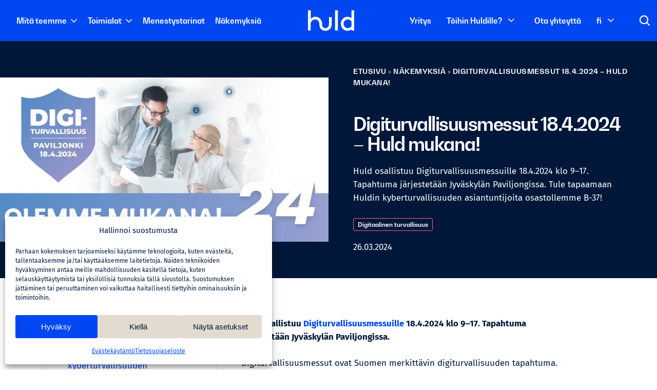

--- FILE ---
content_type: text/html; charset=UTF-8
request_url: https://huld.io/fi/uutiset/digiturvallisuusmessut-18-4-2024-huld-mukana/
body_size: 20987
content:
<!doctype html>
<html lang="fi">
<head>
<meta charset="UTF-8">
<meta name="viewport" content="width=device-width, initial-scale=1">
<link rel="profile" href="https://gmpg.org/xfn/11">
<!-- Google Tag Manager -->
<script>(function(w,d,s,l,i){w[l]=w[l]||[];w[l].push({'gtm.start':
new Date().getTime(),event:'gtm.js'});var f=d.getElementsByTagName(s)[0],
j=d.createElement(s),dl=l!='dataLayer'?'&l='+l:'';j.async=true;j.src=
'https://www.googletagmanager.com/gtm.js?id='+i+dl;f.parentNode.insertBefore(j,f);
})(window,document,'script','dataLayer','GTM-MBC59547');</script>
<!-- End Google Tag Manager -->
<meta name='robots' content='index, follow, max-image-preview:large, max-snippet:-1, max-video-preview:-1' />
<meta name="dlm-version" content="5.1.6">
<!-- This site is optimized with the Yoast SEO plugin v26.3 - https://yoast.com/wordpress/plugins/seo/ -->
<title>Digiturvallisuusmessut 18.4.2024 – Huld mukana! - Huld</title>
<meta name="description" content="Digiturvallisuusmessut – Huld osallistuu Digiturvallisuusmessuille 18.4.2024 klo 9–17. Tapahtuma järjestetään Jyväskylän Paviljongissa. " />
<link rel="canonical" href="https://huld.io/fi/uutiset/digiturvallisuusmessut-18-4-2024-huld-mukana/" />
<meta property="og:locale" content="fi_FI" />
<meta property="og:type" content="article" />
<meta property="og:title" content="Digiturvallisuusmessut 18.4.2024 – Huld mukana! - Huld" />
<meta property="og:description" content="Digiturvallisuusmessut – Huld osallistuu Digiturvallisuusmessuille 18.4.2024 klo 9–17. Tapahtuma järjestetään Jyväskylän Paviljongissa. " />
<meta property="og:url" content="https://huld.io/fi/uutiset/digiturvallisuusmessut-18-4-2024-huld-mukana/" />
<meta property="og:site_name" content="Huld" />
<meta property="article:published_time" content="2024-03-26T06:54:53+00:00" />
<meta property="article:modified_time" content="2025-09-19T07:42:25+00:00" />
<meta property="og:image" content="https://huld.io/wp-content/uploads/2025/08/Digiturvallisuusmessut-900x450-1.webp" />
<meta property="og:image:width" content="900" />
<meta property="og:image:height" content="450" />
<meta property="og:image:type" content="image/png" />
<meta name="author" content="pule" />
<meta name="twitter:card" content="summary_large_image" />
<meta name="twitter:label1" content="Kirjoittanut" />
<meta name="twitter:data1" content="pule" />
<meta name="twitter:label2" content="Arvioitu lukuaika" />
<meta name="twitter:data2" content="1 minuutti" />
<script type="application/ld+json" class="yoast-schema-graph">{"@context":"https://schema.org","@graph":[{"@type":"Article","@id":"https://huld.io/fi/uutiset/digiturvallisuusmessut-18-4-2024-huld-mukana/#article","isPartOf":{"@id":"https://huld.io/fi/uutiset/digiturvallisuusmessut-18-4-2024-huld-mukana/"},"author":{"name":"pule","@id":"https://huld.io/fi/#/schema/person/9fd0795338e08fb315cd09091e21cdd6"},"headline":"Digiturvallisuusmessut 18.4.2024 – Huld mukana!","datePublished":"2024-03-26T06:54:53+00:00","dateModified":"2025-09-19T07:42:25+00:00","mainEntityOfPage":{"@id":"https://huld.io/fi/uutiset/digiturvallisuusmessut-18-4-2024-huld-mukana/"},"wordCount":82,"commentCount":0,"publisher":{"@id":"https://huld.io/fi/#organization"},"image":{"@id":"https://huld.io/fi/uutiset/digiturvallisuusmessut-18-4-2024-huld-mukana/#primaryimage"},"thumbnailUrl":"https://huld.io/wp-content/uploads/2025/08/Digiturvallisuusmessut-900x450-1.webp","keywords":["Digitaalinen turvallisuus"],"articleSection":["Uutiset"],"inLanguage":"fi"},{"@type":"WebPage","@id":"https://huld.io/fi/uutiset/digiturvallisuusmessut-18-4-2024-huld-mukana/","url":"https://huld.io/fi/uutiset/digiturvallisuusmessut-18-4-2024-huld-mukana/","name":"Digiturvallisuusmessut 18.4.2024 – Huld mukana! - Huld","isPartOf":{"@id":"https://huld.io/fi/#website"},"primaryImageOfPage":{"@id":"https://huld.io/fi/uutiset/digiturvallisuusmessut-18-4-2024-huld-mukana/#primaryimage"},"image":{"@id":"https://huld.io/fi/uutiset/digiturvallisuusmessut-18-4-2024-huld-mukana/#primaryimage"},"thumbnailUrl":"https://huld.io/wp-content/uploads/2025/08/Digiturvallisuusmessut-900x450-1.webp","datePublished":"2024-03-26T06:54:53+00:00","dateModified":"2025-09-19T07:42:25+00:00","description":"Digiturvallisuusmessut – Huld osallistuu Digiturvallisuusmessuille 18.4.2024 klo 9–17. Tapahtuma järjestetään Jyväskylän Paviljongissa. ","breadcrumb":{"@id":"https://huld.io/fi/uutiset/digiturvallisuusmessut-18-4-2024-huld-mukana/#breadcrumb"},"inLanguage":"fi","potentialAction":[{"@type":"ReadAction","target":["https://huld.io/fi/uutiset/digiturvallisuusmessut-18-4-2024-huld-mukana/"]}]},{"@type":"ImageObject","inLanguage":"fi","@id":"https://huld.io/fi/uutiset/digiturvallisuusmessut-18-4-2024-huld-mukana/#primaryimage","url":"https://huld.io/wp-content/uploads/2025/08/Digiturvallisuusmessut-900x450-1.webp","contentUrl":"https://huld.io/wp-content/uploads/2025/08/Digiturvallisuusmessut-900x450-1.webp","width":900,"height":450},{"@type":"BreadcrumbList","@id":"https://huld.io/fi/uutiset/digiturvallisuusmessut-18-4-2024-huld-mukana/#breadcrumb","itemListElement":[{"@type":"ListItem","position":1,"name":"Etusivu","item":"https://huld.io/fi/"},{"@type":"ListItem","position":2,"name":"Näkemyksiä","item":"https://huld.io/nakemyksia/"},{"@type":"ListItem","position":3,"name":"Digiturvallisuusmessut 18.4.2024 – Huld mukana!"}]},{"@type":"WebSite","@id":"https://huld.io/fi/#website","url":"https://huld.io/fi/","name":"Huld","description":"Bold Ideas with a Human Touch","publisher":{"@id":"https://huld.io/fi/#organization"},"potentialAction":[{"@type":"SearchAction","target":{"@type":"EntryPoint","urlTemplate":"https://huld.io/fi/?s={search_term_string}"},"query-input":{"@type":"PropertyValueSpecification","valueRequired":true,"valueName":"search_term_string"}}],"inLanguage":"fi"},{"@type":"Organization","@id":"https://huld.io/fi/#organization","name":"Huld","url":"https://huld.io/fi/","logo":{"@type":"ImageObject","inLanguage":"fi","@id":"https://huld.io/fi/#/schema/logo/image/","url":"https://huld.io/wp-content/uploads/2025/06/logo.svg","contentUrl":"https://huld.io/wp-content/uploads/2025/06/logo.svg","width":90,"height":40,"caption":"Huld"},"image":{"@id":"https://huld.io/fi/#/schema/logo/image/"}},{"@type":"Person","@id":"https://huld.io/fi/#/schema/person/9fd0795338e08fb315cd09091e21cdd6","name":"pule","image":{"@type":"ImageObject","inLanguage":"fi","@id":"https://huld.io/fi/#/schema/person/image/","url":"https://secure.gravatar.com/avatar/a24b3450f08996e0912165fce68fe8c7778ab9c9eb4c47617a0dd14d76145756?s=96&d=mm&r=g","contentUrl":"https://secure.gravatar.com/avatar/a24b3450f08996e0912165fce68fe8c7778ab9c9eb4c47617a0dd14d76145756?s=96&d=mm&r=g","caption":"pule"},"sameAs":["https://huld.io"]}]}</script>
<!-- / Yoast SEO plugin. -->
<link rel='dns-prefetch' href='//cdn.jsdelivr.net' />
<link rel="alternate" type="application/rss+xml" title="Huld &raquo; syöte" href="https://huld.io/fi/feed/" />
<link rel="alternate" title="oEmbed (JSON)" type="application/json+oembed" href="https://huld.io/wp-json/oembed/1.0/embed?url=https%3A%2F%2Fhuld.io%2Ffi%2Fuutiset%2Fdigiturvallisuusmessut-18-4-2024-huld-mukana%2F&#038;lang=fi" />
<link rel="alternate" title="oEmbed (XML)" type="text/xml+oembed" href="https://huld.io/wp-json/oembed/1.0/embed?url=https%3A%2F%2Fhuld.io%2Ffi%2Fuutiset%2Fdigiturvallisuusmessut-18-4-2024-huld-mukana%2F&#038;format=xml&#038;lang=fi" />
<style id='wp-img-auto-sizes-contain-inline-css'>
img:is([sizes=auto i],[sizes^="auto," i]){contain-intrinsic-size:3000px 1500px}
/*# sourceURL=wp-img-auto-sizes-contain-inline-css */
</style>
<link rel='stylesheet' id='snapping-css' href='//huld.io/wp-content/cache/wpfc-minified/9mkaick4/fujjj.css' media='all' />
<link rel='stylesheet' id='contact-form-7-css' href='//huld.io/wp-content/cache/wpfc-minified/1zb5ix9z/fujjj.css' media='all' />
<link rel='stylesheet' id='wpa-css-css' href='//huld.io/wp-content/cache/wpfc-minified/efbo5el5/fujjj.css' media='all' />
<link rel='stylesheet' id='cmplz-general-css' href='//huld.io/wp-content/cache/wpfc-minified/7ymrok2v/fujjj.css' media='all' />
<link rel='stylesheet' id='megamenu-css' href='//huld.io/wp-content/cache/wpfc-minified/1dhld1e7/fujk0.css' media='all' />
<link rel='stylesheet' id='bs5-style-css' href='https://cdn.jsdelivr.net/npm/bootstrap@5.3.2/dist/css/bootstrap.min.css?ver=5.3.2' media='all' />
<link rel='stylesheet' id='huld-style-css' href='//huld.io/wp-content/cache/wpfc-minified/eq0rpbn4/fujjj.css' media='all' />
<link rel='stylesheet' id='splide-style-css' href='https://cdn.jsdelivr.net/npm/@splidejs/splide@4.1.4/dist/css/splide.min.css?ver=4.1.4' media='all' />
<link rel='stylesheet' id='search-filter-flatpickr-css' href='//huld.io/wp-content/cache/wpfc-minified/jo65iosl/fujjj.css' media='all' />
<link rel='stylesheet' id='search-filter-css' href='//huld.io/wp-content/cache/wpfc-minified/2mhh1wq/fujjj.css' media='all' />
<link rel='stylesheet' id='search-filter-ugc-styles-css' href='//huld.io/wp-content/cache/wpfc-minified/lk74qez9/fujjj.css' media='all' />
<link rel='stylesheet' id='bootstrap-blocks-css' href='//huld.io/wp-content/cache/wpfc-minified/jqlxr16z/fujjj.css' media='all' />
<script type="text/javascript">
if ( ! Object.hasOwn( window, 'searchAndFilter' ) ) {
window.searchAndFilter = {};
}
</script><script src="https://huld.io/wp-includes/js/jquery/jquery.min.js?ver=3.7.1" id="jquery-core-js"></script>
<script src="https://huld.io/wp-includes/js/jquery/jquery-migrate.min.js?ver=3.4.1" id="jquery-migrate-js"></script>
<script src="https://huld.io/wp-content/plugins/search-filter/assets/js/vendor/flatpickr.min.js?ver=3.1.6" id="search-filter-flatpickr-js"></script>
<script id="search-filter-js-before">
window.searchAndFilter.frontend = {"fields":{},"queries":{},"library":{"fields":{},"components":{}},"restNonce":"b502c1bcaa","homeUrl":"https:\/\/huld.io","isPro":true,"suggestionsNonce":"523e574d80"};
//# sourceURL=search-filter-js-before
</script>
<script src="https://huld.io/wp-content/plugins/search-filter-pro/assets/js/frontend/frontend.js?ver=3.1.6" id="search-filter-js"></script>
<link rel="https://api.w.org/" href="https://huld.io/wp-json/" /><link rel="alternate" title="JSON" type="application/json" href="https://huld.io/wp-json/wp/v2/posts/19743" /><link rel="EditURI" type="application/rsd+xml" title="RSD" href="https://huld.io/xmlrpc.php?rsd" />
<meta name="generator" content="WordPress 6.9" />
<link rel='shortlink' href='https://huld.io/?p=19743' />
<meta name="generator" content="webp-uploads 2.6.0">
<style>.cmplz-hidden {
display: none !important;
}</style><link rel="icon" type="image/png" href="/wp-content/uploads/fbrfg/favicon-96x96.png" sizes="96x96" />
<link rel="icon" type="image/svg+xml" href="/wp-content/uploads/fbrfg/favicon.svg" />
<link rel="shortcut icon" href="/wp-content/uploads/fbrfg/favicon.ico" />
<link rel="apple-touch-icon" sizes="180x180" href="/wp-content/uploads/fbrfg/apple-touch-icon.png" />
<meta name="apple-mobile-web-app-title" content="Huld" />
<link rel="manifest" href="/wp-content/uploads/fbrfg/site.webmanifest" /><style type="text/css">.broken_link, a.broken_link {
text-decoration: line-through;
}</style>		<style type="text/css">
.site-title,
.site-description {
position: absolute;
clip: rect(1px, 1px, 1px, 1px);
}
</style>
<link rel="preload" href="https://unpkg.com/aos@next/dist/aos.css" as="style" onload="this.onload=null;this.rel='stylesheet'"><link rel="icon" href="https://huld.io/wp-content/uploads/2025/08/cropped-favicon-32x32.webp" sizes="32x32" />
<link rel="icon" href="https://huld.io/wp-content/uploads/2025/08/cropped-favicon-192x192.webp" sizes="192x192" />
<link rel="apple-touch-icon" href="https://huld.io/wp-content/uploads/2025/08/cropped-favicon-180x180.webp" />
<meta name="msapplication-TileImage" content="https://huld.io/wp-content/uploads/2025/08/cropped-favicon-270x270.webp" />
<style type="text/css">/** Mega Menu CSS: fs **/</style>
<script>document.addEventListener("readystatechange",function(){var e,t;"interactive"==document.readyState&&((e=document.createElement("div")).className="container",(t=document.createElement("div")).className="bs-offset-helper",e.appendChild(t),document.body.appendChild(e),setTimeout(function(){document.documentElement.style.setProperty("--bs-offset",document.querySelector(".bs-offset-helper").getBoundingClientRect().left+"px")},1))},!0);var bsOffsetTimer="";window.addEventListener("resize",function(){clearTimeout(bsOffsetTimer),bsOffsetTimer=setTimeout(function(){document.documentElement.style.setProperty("--bs-offset",document.querySelector(".bs-offset-helper").getBoundingClientRect().left+"px")},100)},!0);</script><style id='wp-block-heading-inline-css'>
h1:where(.wp-block-heading).has-background,h2:where(.wp-block-heading).has-background,h3:where(.wp-block-heading).has-background,h4:where(.wp-block-heading).has-background,h5:where(.wp-block-heading).has-background,h6:where(.wp-block-heading).has-background{padding:1.25em 2.375em}h1.has-text-align-left[style*=writing-mode]:where([style*=vertical-lr]),h1.has-text-align-right[style*=writing-mode]:where([style*=vertical-rl]),h2.has-text-align-left[style*=writing-mode]:where([style*=vertical-lr]),h2.has-text-align-right[style*=writing-mode]:where([style*=vertical-rl]),h3.has-text-align-left[style*=writing-mode]:where([style*=vertical-lr]),h3.has-text-align-right[style*=writing-mode]:where([style*=vertical-rl]),h4.has-text-align-left[style*=writing-mode]:where([style*=vertical-lr]),h4.has-text-align-right[style*=writing-mode]:where([style*=vertical-rl]),h5.has-text-align-left[style*=writing-mode]:where([style*=vertical-lr]),h5.has-text-align-right[style*=writing-mode]:where([style*=vertical-rl]),h6.has-text-align-left[style*=writing-mode]:where([style*=vertical-lr]),h6.has-text-align-right[style*=writing-mode]:where([style*=vertical-rl]){rotate:180deg}
/*# sourceURL=https://huld.io/wp-includes/blocks/heading/style.min.css */
</style>
<style id='wp-block-image-inline-css'>
.wp-block-image>a,.wp-block-image>figure>a{display:inline-block}.wp-block-image img{box-sizing:border-box;height:auto;max-width:100%;vertical-align:bottom}@media not (prefers-reduced-motion){.wp-block-image img.hide{visibility:hidden}.wp-block-image img.show{animation:show-content-image .4s}}.wp-block-image[style*=border-radius] img,.wp-block-image[style*=border-radius]>a{border-radius:inherit}.wp-block-image.has-custom-border img{box-sizing:border-box}.wp-block-image.aligncenter{text-align:center}.wp-block-image.alignfull>a,.wp-block-image.alignwide>a{width:100%}.wp-block-image.alignfull img,.wp-block-image.alignwide img{height:auto;width:100%}.wp-block-image .aligncenter,.wp-block-image .alignleft,.wp-block-image .alignright,.wp-block-image.aligncenter,.wp-block-image.alignleft,.wp-block-image.alignright{display:table}.wp-block-image .aligncenter>figcaption,.wp-block-image .alignleft>figcaption,.wp-block-image .alignright>figcaption,.wp-block-image.aligncenter>figcaption,.wp-block-image.alignleft>figcaption,.wp-block-image.alignright>figcaption{caption-side:bottom;display:table-caption}.wp-block-image .alignleft{float:left;margin:.5em 1em .5em 0}.wp-block-image .alignright{float:right;margin:.5em 0 .5em 1em}.wp-block-image .aligncenter{margin-left:auto;margin-right:auto}.wp-block-image :where(figcaption){margin-bottom:1em;margin-top:.5em}.wp-block-image.is-style-circle-mask img{border-radius:9999px}@supports ((-webkit-mask-image:none) or (mask-image:none)) or (-webkit-mask-image:none){.wp-block-image.is-style-circle-mask img{border-radius:0;-webkit-mask-image:url('data:image/svg+xml;utf8,<svg viewBox="0 0 100 100" xmlns="http://www.w3.org/2000/svg"><circle cx="50" cy="50" r="50"/></svg>');mask-image:url('data:image/svg+xml;utf8,<svg viewBox="0 0 100 100" xmlns="http://www.w3.org/2000/svg"><circle cx="50" cy="50" r="50"/></svg>');mask-mode:alpha;-webkit-mask-position:center;mask-position:center;-webkit-mask-repeat:no-repeat;mask-repeat:no-repeat;-webkit-mask-size:contain;mask-size:contain}}:root :where(.wp-block-image.is-style-rounded img,.wp-block-image .is-style-rounded img){border-radius:9999px}.wp-block-image figure{margin:0}.wp-lightbox-container{display:flex;flex-direction:column;position:relative}.wp-lightbox-container img{cursor:zoom-in}.wp-lightbox-container img:hover+button{opacity:1}.wp-lightbox-container button{align-items:center;backdrop-filter:blur(16px) saturate(180%);background-color:#5a5a5a40;border:none;border-radius:4px;cursor:zoom-in;display:flex;height:20px;justify-content:center;opacity:0;padding:0;position:absolute;right:16px;text-align:center;top:16px;width:20px;z-index:100}@media not (prefers-reduced-motion){.wp-lightbox-container button{transition:opacity .2s ease}}.wp-lightbox-container button:focus-visible{outline:3px auto #5a5a5a40;outline:3px auto -webkit-focus-ring-color;outline-offset:3px}.wp-lightbox-container button:hover{cursor:pointer;opacity:1}.wp-lightbox-container button:focus{opacity:1}.wp-lightbox-container button:focus,.wp-lightbox-container button:hover,.wp-lightbox-container button:not(:hover):not(:active):not(.has-background){background-color:#5a5a5a40;border:none}.wp-lightbox-overlay{box-sizing:border-box;cursor:zoom-out;height:100vh;left:0;overflow:hidden;position:fixed;top:0;visibility:hidden;width:100%;z-index:100000}.wp-lightbox-overlay .close-button{align-items:center;cursor:pointer;display:flex;justify-content:center;min-height:40px;min-width:40px;padding:0;position:absolute;right:calc(env(safe-area-inset-right) + 16px);top:calc(env(safe-area-inset-top) + 16px);z-index:5000000}.wp-lightbox-overlay .close-button:focus,.wp-lightbox-overlay .close-button:hover,.wp-lightbox-overlay .close-button:not(:hover):not(:active):not(.has-background){background:none;border:none}.wp-lightbox-overlay .lightbox-image-container{height:var(--wp--lightbox-container-height);left:50%;overflow:hidden;position:absolute;top:50%;transform:translate(-50%,-50%);transform-origin:top left;width:var(--wp--lightbox-container-width);z-index:9999999999}.wp-lightbox-overlay .wp-block-image{align-items:center;box-sizing:border-box;display:flex;height:100%;justify-content:center;margin:0;position:relative;transform-origin:0 0;width:100%;z-index:3000000}.wp-lightbox-overlay .wp-block-image img{height:var(--wp--lightbox-image-height);min-height:var(--wp--lightbox-image-height);min-width:var(--wp--lightbox-image-width);width:var(--wp--lightbox-image-width)}.wp-lightbox-overlay .wp-block-image figcaption{display:none}.wp-lightbox-overlay button{background:none;border:none}.wp-lightbox-overlay .scrim{background-color:#fff;height:100%;opacity:.9;position:absolute;width:100%;z-index:2000000}.wp-lightbox-overlay.active{visibility:visible}@media not (prefers-reduced-motion){.wp-lightbox-overlay.active{animation:turn-on-visibility .25s both}.wp-lightbox-overlay.active img{animation:turn-on-visibility .35s both}.wp-lightbox-overlay.show-closing-animation:not(.active){animation:turn-off-visibility .35s both}.wp-lightbox-overlay.show-closing-animation:not(.active) img{animation:turn-off-visibility .25s both}.wp-lightbox-overlay.zoom.active{animation:none;opacity:1;visibility:visible}.wp-lightbox-overlay.zoom.active .lightbox-image-container{animation:lightbox-zoom-in .4s}.wp-lightbox-overlay.zoom.active .lightbox-image-container img{animation:none}.wp-lightbox-overlay.zoom.active .scrim{animation:turn-on-visibility .4s forwards}.wp-lightbox-overlay.zoom.show-closing-animation:not(.active){animation:none}.wp-lightbox-overlay.zoom.show-closing-animation:not(.active) .lightbox-image-container{animation:lightbox-zoom-out .4s}.wp-lightbox-overlay.zoom.show-closing-animation:not(.active) .lightbox-image-container img{animation:none}.wp-lightbox-overlay.zoom.show-closing-animation:not(.active) .scrim{animation:turn-off-visibility .4s forwards}}@keyframes show-content-image{0%{visibility:hidden}99%{visibility:hidden}to{visibility:visible}}@keyframes turn-on-visibility{0%{opacity:0}to{opacity:1}}@keyframes turn-off-visibility{0%{opacity:1;visibility:visible}99%{opacity:0;visibility:visible}to{opacity:0;visibility:hidden}}@keyframes lightbox-zoom-in{0%{transform:translate(calc((-100vw + var(--wp--lightbox-scrollbar-width))/2 + var(--wp--lightbox-initial-left-position)),calc(-50vh + var(--wp--lightbox-initial-top-position))) scale(var(--wp--lightbox-scale))}to{transform:translate(-50%,-50%) scale(1)}}@keyframes lightbox-zoom-out{0%{transform:translate(-50%,-50%) scale(1);visibility:visible}99%{visibility:visible}to{transform:translate(calc((-100vw + var(--wp--lightbox-scrollbar-width))/2 + var(--wp--lightbox-initial-left-position)),calc(-50vh + var(--wp--lightbox-initial-top-position))) scale(var(--wp--lightbox-scale));visibility:hidden}}
/*# sourceURL=https://huld.io/wp-includes/blocks/image/style.min.css */
</style>
<style id='wp-block-list-inline-css'>
ol,ul{box-sizing:border-box}:root :where(.wp-block-list.has-background){padding:1.25em 2.375em}
/*# sourceURL=https://huld.io/wp-includes/blocks/list/style.min.css */
</style>
<style id='wp-block-group-inline-css'>
.wp-block-group{box-sizing:border-box}:where(.wp-block-group.wp-block-group-is-layout-constrained){position:relative}
/*# sourceURL=https://huld.io/wp-includes/blocks/group/style.min.css */
</style>
<style id='wp-block-paragraph-inline-css'>
.is-small-text{font-size:.875em}.is-regular-text{font-size:1em}.is-large-text{font-size:2.25em}.is-larger-text{font-size:3em}.has-drop-cap:not(:focus):first-letter{float:left;font-size:8.4em;font-style:normal;font-weight:100;line-height:.68;margin:.05em .1em 0 0;text-transform:uppercase}body.rtl .has-drop-cap:not(:focus):first-letter{float:none;margin-left:.1em}p.has-drop-cap.has-background{overflow:hidden}:root :where(p.has-background){padding:1.25em 2.375em}:where(p.has-text-color:not(.has-link-color)) a{color:inherit}p.has-text-align-left[style*="writing-mode:vertical-lr"],p.has-text-align-right[style*="writing-mode:vertical-rl"]{rotate:180deg}
/*# sourceURL=https://huld.io/wp-includes/blocks/paragraph/style.min.css */
</style>
<style id='global-styles-inline-css'>
:root{--wp--preset--aspect-ratio--square: 1;--wp--preset--aspect-ratio--4-3: 4/3;--wp--preset--aspect-ratio--3-4: 3/4;--wp--preset--aspect-ratio--3-2: 3/2;--wp--preset--aspect-ratio--2-3: 2/3;--wp--preset--aspect-ratio--16-9: 16/9;--wp--preset--aspect-ratio--9-16: 9/16;--wp--preset--color--black: #000000;--wp--preset--color--cyan-bluish-gray: #abb8c3;--wp--preset--color--white: #ffffff;--wp--preset--color--pale-pink: #f78da7;--wp--preset--color--vivid-red: #cf2e2e;--wp--preset--color--luminous-vivid-orange: #ff6900;--wp--preset--color--luminous-vivid-amber: #fcb900;--wp--preset--color--light-green-cyan: #7bdcb5;--wp--preset--color--vivid-green-cyan: #00d084;--wp--preset--color--pale-cyan-blue: #8ed1fc;--wp--preset--color--vivid-cyan-blue: #0693e3;--wp--preset--color--vivid-purple: #9b51e0;--wp--preset--color--expert: #00173a;--wp--preset--color--intelligent: #0047f2;--wp--preset--color--humane: #e3dbd0;--wp--preset--color--objective: #ffffff;--wp--preset--color--brave: #ff5e89;--wp--preset--color--medium-blue: #80a4ff;--wp--preset--color--light-blue: #c2d1fa;--wp--preset--gradient--vivid-cyan-blue-to-vivid-purple: linear-gradient(135deg,rgb(6,147,227) 0%,rgb(155,81,224) 100%);--wp--preset--gradient--light-green-cyan-to-vivid-green-cyan: linear-gradient(135deg,rgb(122,220,180) 0%,rgb(0,208,130) 100%);--wp--preset--gradient--luminous-vivid-amber-to-luminous-vivid-orange: linear-gradient(135deg,rgb(252,185,0) 0%,rgb(255,105,0) 100%);--wp--preset--gradient--luminous-vivid-orange-to-vivid-red: linear-gradient(135deg,rgb(255,105,0) 0%,rgb(207,46,46) 100%);--wp--preset--gradient--very-light-gray-to-cyan-bluish-gray: linear-gradient(135deg,rgb(238,238,238) 0%,rgb(169,184,195) 100%);--wp--preset--gradient--cool-to-warm-spectrum: linear-gradient(135deg,rgb(74,234,220) 0%,rgb(151,120,209) 20%,rgb(207,42,186) 40%,rgb(238,44,130) 60%,rgb(251,105,98) 80%,rgb(254,248,76) 100%);--wp--preset--gradient--blush-light-purple: linear-gradient(135deg,rgb(255,206,236) 0%,rgb(152,150,240) 100%);--wp--preset--gradient--blush-bordeaux: linear-gradient(135deg,rgb(254,205,165) 0%,rgb(254,45,45) 50%,rgb(107,0,62) 100%);--wp--preset--gradient--luminous-dusk: linear-gradient(135deg,rgb(255,203,112) 0%,rgb(199,81,192) 50%,rgb(65,88,208) 100%);--wp--preset--gradient--pale-ocean: linear-gradient(135deg,rgb(255,245,203) 0%,rgb(182,227,212) 50%,rgb(51,167,181) 100%);--wp--preset--gradient--electric-grass: linear-gradient(135deg,rgb(202,248,128) 0%,rgb(113,206,126) 100%);--wp--preset--gradient--midnight: linear-gradient(135deg,rgb(2,3,129) 0%,rgb(40,116,252) 100%);--wp--preset--font-size--small: 13px;--wp--preset--font-size--medium: 20px;--wp--preset--font-size--large: 36px;--wp--preset--font-size--x-large: 42px;--wp--preset--spacing--20: 0.44rem;--wp--preset--spacing--30: 0.67rem;--wp--preset--spacing--40: 1rem;--wp--preset--spacing--50: 1.5rem;--wp--preset--spacing--60: 2.25rem;--wp--preset--spacing--70: 3.38rem;--wp--preset--spacing--80: 5.06rem;--wp--preset--shadow--natural: 6px 6px 9px rgba(0, 0, 0, 0.2);--wp--preset--shadow--deep: 12px 12px 50px rgba(0, 0, 0, 0.4);--wp--preset--shadow--sharp: 6px 6px 0px rgba(0, 0, 0, 0.2);--wp--preset--shadow--outlined: 6px 6px 0px -3px rgb(255, 255, 255), 6px 6px rgb(0, 0, 0);--wp--preset--shadow--crisp: 6px 6px 0px rgb(0, 0, 0);}:where(body) { margin: 0; }.wp-site-blocks > .alignleft { float: left; margin-right: 2em; }.wp-site-blocks > .alignright { float: right; margin-left: 2em; }.wp-site-blocks > .aligncenter { justify-content: center; margin-left: auto; margin-right: auto; }:where(.is-layout-flex){gap: 0.5em;}:where(.is-layout-grid){gap: 0.5em;}.is-layout-flow > .alignleft{float: left;margin-inline-start: 0;margin-inline-end: 2em;}.is-layout-flow > .alignright{float: right;margin-inline-start: 2em;margin-inline-end: 0;}.is-layout-flow > .aligncenter{margin-left: auto !important;margin-right: auto !important;}.is-layout-constrained > .alignleft{float: left;margin-inline-start: 0;margin-inline-end: 2em;}.is-layout-constrained > .alignright{float: right;margin-inline-start: 2em;margin-inline-end: 0;}.is-layout-constrained > .aligncenter{margin-left: auto !important;margin-right: auto !important;}.is-layout-constrained > :where(:not(.alignleft):not(.alignright):not(.alignfull)){margin-left: auto !important;margin-right: auto !important;}body .is-layout-flex{display: flex;}.is-layout-flex{flex-wrap: wrap;align-items: center;}.is-layout-flex > :is(*, div){margin: 0;}body .is-layout-grid{display: grid;}.is-layout-grid > :is(*, div){margin: 0;}body{padding-top: 0px;padding-right: 0px;padding-bottom: 0px;padding-left: 0px;}a:where(:not(.wp-element-button)){text-decoration: underline;}:root :where(.wp-element-button, .wp-block-button__link){background-color: #32373c;border-width: 0;color: #fff;font-family: inherit;font-size: inherit;font-style: inherit;font-weight: inherit;letter-spacing: inherit;line-height: inherit;padding-top: calc(0.667em + 2px);padding-right: calc(1.333em + 2px);padding-bottom: calc(0.667em + 2px);padding-left: calc(1.333em + 2px);text-decoration: none;text-transform: inherit;}.has-black-color{color: var(--wp--preset--color--black) !important;}.has-cyan-bluish-gray-color{color: var(--wp--preset--color--cyan-bluish-gray) !important;}.has-white-color{color: var(--wp--preset--color--white) !important;}.has-pale-pink-color{color: var(--wp--preset--color--pale-pink) !important;}.has-vivid-red-color{color: var(--wp--preset--color--vivid-red) !important;}.has-luminous-vivid-orange-color{color: var(--wp--preset--color--luminous-vivid-orange) !important;}.has-luminous-vivid-amber-color{color: var(--wp--preset--color--luminous-vivid-amber) !important;}.has-light-green-cyan-color{color: var(--wp--preset--color--light-green-cyan) !important;}.has-vivid-green-cyan-color{color: var(--wp--preset--color--vivid-green-cyan) !important;}.has-pale-cyan-blue-color{color: var(--wp--preset--color--pale-cyan-blue) !important;}.has-vivid-cyan-blue-color{color: var(--wp--preset--color--vivid-cyan-blue) !important;}.has-vivid-purple-color{color: var(--wp--preset--color--vivid-purple) !important;}.has-expert-color{color: var(--wp--preset--color--expert) !important;}.has-intelligent-color{color: var(--wp--preset--color--intelligent) !important;}.has-humane-color{color: var(--wp--preset--color--humane) !important;}.has-objective-color{color: var(--wp--preset--color--objective) !important;}.has-brave-color{color: var(--wp--preset--color--brave) !important;}.has-medium-blue-color{color: var(--wp--preset--color--medium-blue) !important;}.has-light-blue-color{color: var(--wp--preset--color--light-blue) !important;}.has-black-background-color{background-color: var(--wp--preset--color--black) !important;}.has-cyan-bluish-gray-background-color{background-color: var(--wp--preset--color--cyan-bluish-gray) !important;}.has-white-background-color{background-color: var(--wp--preset--color--white) !important;}.has-pale-pink-background-color{background-color: var(--wp--preset--color--pale-pink) !important;}.has-vivid-red-background-color{background-color: var(--wp--preset--color--vivid-red) !important;}.has-luminous-vivid-orange-background-color{background-color: var(--wp--preset--color--luminous-vivid-orange) !important;}.has-luminous-vivid-amber-background-color{background-color: var(--wp--preset--color--luminous-vivid-amber) !important;}.has-light-green-cyan-background-color{background-color: var(--wp--preset--color--light-green-cyan) !important;}.has-vivid-green-cyan-background-color{background-color: var(--wp--preset--color--vivid-green-cyan) !important;}.has-pale-cyan-blue-background-color{background-color: var(--wp--preset--color--pale-cyan-blue) !important;}.has-vivid-cyan-blue-background-color{background-color: var(--wp--preset--color--vivid-cyan-blue) !important;}.has-vivid-purple-background-color{background-color: var(--wp--preset--color--vivid-purple) !important;}.has-expert-background-color{background-color: var(--wp--preset--color--expert) !important;}.has-intelligent-background-color{background-color: var(--wp--preset--color--intelligent) !important;}.has-humane-background-color{background-color: var(--wp--preset--color--humane) !important;}.has-objective-background-color{background-color: var(--wp--preset--color--objective) !important;}.has-brave-background-color{background-color: var(--wp--preset--color--brave) !important;}.has-medium-blue-background-color{background-color: var(--wp--preset--color--medium-blue) !important;}.has-light-blue-background-color{background-color: var(--wp--preset--color--light-blue) !important;}.has-black-border-color{border-color: var(--wp--preset--color--black) !important;}.has-cyan-bluish-gray-border-color{border-color: var(--wp--preset--color--cyan-bluish-gray) !important;}.has-white-border-color{border-color: var(--wp--preset--color--white) !important;}.has-pale-pink-border-color{border-color: var(--wp--preset--color--pale-pink) !important;}.has-vivid-red-border-color{border-color: var(--wp--preset--color--vivid-red) !important;}.has-luminous-vivid-orange-border-color{border-color: var(--wp--preset--color--luminous-vivid-orange) !important;}.has-luminous-vivid-amber-border-color{border-color: var(--wp--preset--color--luminous-vivid-amber) !important;}.has-light-green-cyan-border-color{border-color: var(--wp--preset--color--light-green-cyan) !important;}.has-vivid-green-cyan-border-color{border-color: var(--wp--preset--color--vivid-green-cyan) !important;}.has-pale-cyan-blue-border-color{border-color: var(--wp--preset--color--pale-cyan-blue) !important;}.has-vivid-cyan-blue-border-color{border-color: var(--wp--preset--color--vivid-cyan-blue) !important;}.has-vivid-purple-border-color{border-color: var(--wp--preset--color--vivid-purple) !important;}.has-expert-border-color{border-color: var(--wp--preset--color--expert) !important;}.has-intelligent-border-color{border-color: var(--wp--preset--color--intelligent) !important;}.has-humane-border-color{border-color: var(--wp--preset--color--humane) !important;}.has-objective-border-color{border-color: var(--wp--preset--color--objective) !important;}.has-brave-border-color{border-color: var(--wp--preset--color--brave) !important;}.has-medium-blue-border-color{border-color: var(--wp--preset--color--medium-blue) !important;}.has-light-blue-border-color{border-color: var(--wp--preset--color--light-blue) !important;}.has-vivid-cyan-blue-to-vivid-purple-gradient-background{background: var(--wp--preset--gradient--vivid-cyan-blue-to-vivid-purple) !important;}.has-light-green-cyan-to-vivid-green-cyan-gradient-background{background: var(--wp--preset--gradient--light-green-cyan-to-vivid-green-cyan) !important;}.has-luminous-vivid-amber-to-luminous-vivid-orange-gradient-background{background: var(--wp--preset--gradient--luminous-vivid-amber-to-luminous-vivid-orange) !important;}.has-luminous-vivid-orange-to-vivid-red-gradient-background{background: var(--wp--preset--gradient--luminous-vivid-orange-to-vivid-red) !important;}.has-very-light-gray-to-cyan-bluish-gray-gradient-background{background: var(--wp--preset--gradient--very-light-gray-to-cyan-bluish-gray) !important;}.has-cool-to-warm-spectrum-gradient-background{background: var(--wp--preset--gradient--cool-to-warm-spectrum) !important;}.has-blush-light-purple-gradient-background{background: var(--wp--preset--gradient--blush-light-purple) !important;}.has-blush-bordeaux-gradient-background{background: var(--wp--preset--gradient--blush-bordeaux) !important;}.has-luminous-dusk-gradient-background{background: var(--wp--preset--gradient--luminous-dusk) !important;}.has-pale-ocean-gradient-background{background: var(--wp--preset--gradient--pale-ocean) !important;}.has-electric-grass-gradient-background{background: var(--wp--preset--gradient--electric-grass) !important;}.has-midnight-gradient-background{background: var(--wp--preset--gradient--midnight) !important;}.has-small-font-size{font-size: var(--wp--preset--font-size--small) !important;}.has-medium-font-size{font-size: var(--wp--preset--font-size--medium) !important;}.has-large-font-size{font-size: var(--wp--preset--font-size--large) !important;}.has-x-large-font-size{font-size: var(--wp--preset--font-size--x-large) !important;}
/*# sourceURL=global-styles-inline-css */
</style>
<style id='core-block-supports-inline-css'>
.wp-container-core-group-is-layout-0dfbf163{flex-wrap:nowrap;justify-content:space-between;}
/*# sourceURL=core-block-supports-inline-css */
</style>
</head>
<body data-cmplz=1 class="wp-singular post-template-default single single-post postid-19743 single-format-standard wp-custom-logo wp-theme-huld mega-menu-primary no-sidebar">
<!-- Google Tag Manager (noscript) -->
<noscript><iframe src="https://www.googletagmanager.com/ns.html?id=GTM-MBC59547"
height="0" width="0" style="display:none;visibility:hidden"></iframe></noscript>
<!-- End Google Tag Manager (noscript) -->
<div id="page" class="site">
<a class="skip-link screen-reader-text" href="#primary">Skip to content</a>
<div class="nav-container">
<header class="site-header">
<div class="container-fluid">
<div class="row gx-0 align-items-center">
<div class="col-lg-5 d-flex justify-content-start">
<div class="menu-container">   	
<div id="site-header-menu" class="site-header-menu">
<nav class="main-navigation" role="navigation" aria-label="Navigation">
<div id="mega-menu-wrap-primary" class="mega-menu-wrap"><div class="mega-menu-toggle"><div class="mega-toggle-blocks-left"></div><div class="mega-toggle-blocks-center"></div><div class="mega-toggle-blocks-right"><div class='mega-toggle-block mega-menu-toggle-animated-block mega-toggle-block-0' id='mega-toggle-block-0'><button aria-label="Toggle Menu" class="mega-toggle-animated mega-toggle-animated-slider" type="button" aria-expanded="false">
<span class="mega-toggle-animated-box">
<span class="mega-toggle-animated-inner"></span>
</span>
</button></div></div></div><ul id="mega-menu-primary" class="mega-menu max-mega-menu mega-menu-horizontal mega-no-js" data-event="hover_intent" data-effect="fade_up" data-effect-speed="200" data-effect-mobile="slide" data-effect-speed-mobile="200" data-panel-width="body" data-panel-inner-width=".container" data-mobile-force-width="false" data-second-click="go" data-document-click="collapse" data-vertical-behaviour="standard" data-breakpoint="991" data-unbind="true" data-mobile-state="collapse_all" data-mobile-direction="vertical" data-hover-intent-timeout="300" data-hover-intent-interval="100"><li class="mega-menu-item mega-menu-item-type-post_type mega-menu-item-object-page mega-menu-item-has-children mega-menu-megamenu mega-menu-grid mega-align-bottom-left mega-menu-grid mega-menu-item-19107" id="mega-menu-item-19107"><a class="mega-menu-link" href="https://huld.io/fi/mita-teemme/" aria-expanded="false" tabindex="0">Mitä teemme<span class="mega-indicator" aria-hidden="true"></span></a>
<ul class="mega-sub-menu" role='presentation'>
<li class="mega-menu-row" id="mega-menu-19107-0">
<ul class="mega-sub-menu" style='--columns:12' role='presentation'>
<li class="mega-menu-column mega-menu-columns-2-of-12 mega-hide-on-mobile" style="--columns:12; --span:2" id="mega-menu-19107-0-0">
<ul class="mega-sub-menu">
<li class="mega-menu-item mega-menu-item-type-widget widget_text mega-menu-item-text-4" id="mega-menu-item-text-4">			<div class="textwidget"><p><a class="button button-ghost" href="/mita-teemme/">Mitä teemme</a></p>
</div>
</li>		</ul>
</li><li class="mega-menu-column mega-menu-columns-1-of-12 mega-hide-on-mobile" style="--columns:12; --span:1" id="mega-menu-19107-0-1"></li><li class="mega-menu-column mega-menu-columns-2-of-12" style="--columns:12; --span:2" id="mega-menu-19107-0-2">
<ul class="mega-sub-menu">
<li class="mega-menu-item mega-menu-item-type-post_type mega-menu-item-object-page mega-menu-item-has-children mega-menu-item-20361" id="mega-menu-item-20361"><a class="mega-menu-link" href="https://huld.io/fi/mita-teemme/digitaaliset-palvelut-ja-ohjelmistot/">Digitaaliset palvelut ja ohjelmistot<span class="mega-indicator" aria-hidden="true"></span></a>
<ul class="mega-sub-menu">
<li class="mega-menu-item mega-menu-item-type-post_type mega-menu-item-object-page mega-menu-item-20362" id="mega-menu-item-20362"><a class="mega-menu-link" href="https://huld.io/fi/mita-teemme/digitaaliset-palvelut-ja-ohjelmistot/yritysarkkitehtuuri/">Yritysarkkitehtuuri</a></li><li class="mega-menu-item mega-menu-item-type-post_type mega-menu-item-object-page mega-menu-item-20364" id="mega-menu-item-20364"><a class="mega-menu-link" href="https://huld.io/fi/mita-teemme/digitaaliset-palvelut-ja-ohjelmistot/palvelumuotoilu/">Palvelumuotoilu</a></li><li class="mega-menu-item mega-menu-item-type-post_type mega-menu-item-object-page mega-menu-item-20365" id="mega-menu-item-20365"><a class="mega-menu-link" href="https://huld.io/fi/mita-teemme/digitaaliset-palvelut-ja-ohjelmistot/ux-ui-suunnittelu/">UX/UI-suunnittelu</a></li><li class="mega-menu-item mega-menu-item-type-post_type mega-menu-item-object-page mega-menu-item-20366" id="mega-menu-item-20366"><a class="mega-menu-link" href="https://huld.io/fi/mita-teemme/digitaaliset-palvelut-ja-ohjelmistot/tekoaly-ja-data/">Tekoäly ja data</a></li><li class="mega-menu-item mega-menu-item-type-post_type mega-menu-item-object-page mega-menu-item-20363" id="mega-menu-item-20363"><a class="mega-menu-link" href="https://huld.io/fi/mita-teemme/digitaaliset-palvelut-ja-ohjelmistot/muutoksen-ja-projektin-johtaminen/">Muutoksen ja projektin johtaminen</a></li><li class="mega-menu-item mega-menu-item-type-post_type mega-menu-item-object-page mega-menu-item-20367" id="mega-menu-item-20367"><a class="mega-menu-link" href="https://huld.io/fi/mita-teemme/digitaaliset-palvelut-ja-ohjelmistot/laadunvarmistus-ja-testaus/">Laadunvarmistus ja testaus</a></li>			</ul>
</li>		</ul>
</li><li class="mega-menu-column mega-menu-columns-2-of-12" style="--columns:12; --span:2" id="mega-menu-19107-0-3">
<ul class="mega-sub-menu">
<li class="mega-menu-item mega-menu-item-type-post_type mega-menu-item-object-page mega-menu-item-has-children mega-menu-item-20368" id="mega-menu-item-20368"><a class="mega-menu-link" href="https://huld.io/fi/mita-teemme/tuotemuotoilu-ja-kehitys/">Tuotemuotoilu ja -kehitys<span class="mega-indicator" aria-hidden="true"></span></a>
<ul class="mega-sub-menu">
<li class="mega-menu-item mega-menu-item-type-post_type mega-menu-item-object-page mega-menu-item-20413" id="mega-menu-item-20413"><a class="mega-menu-link" href="https://huld.io/fi/mita-teemme/tuotemuotoilu-ja-kehitys/teollinen-muotoilu/">Teollinen muotoilu</a></li><li class="mega-menu-item mega-menu-item-type-post_type mega-menu-item-object-page mega-menu-item-20414" id="mega-menu-item-20414"><a class="mega-menu-link" href="https://huld.io/fi/mita-teemme/tuotemuotoilu-ja-kehitys/mekaniikkasuunnittelu/">Mekaniikkasuunnittelu</a></li><li class="mega-menu-item mega-menu-item-type-post_type mega-menu-item-object-page mega-menu-item-20415" id="mega-menu-item-20415"><a class="mega-menu-link" href="https://huld.io/fi/mita-teemme/tuotemuotoilu-ja-kehitys/tekninen-laskenta/">Tekninen laskenta</a></li><li class="mega-menu-item mega-menu-item-type-post_type mega-menu-item-object-page mega-menu-item-20416" id="mega-menu-item-20416"><a class="mega-menu-link" href="https://huld.io/fi/mita-teemme/tuotemuotoilu-ja-kehitys/sahkoistys/">Sähköistys</a></li><li class="mega-menu-item mega-menu-item-type-post_type mega-menu-item-object-page mega-menu-item-20417" id="mega-menu-item-20417"><a class="mega-menu-link" href="https://huld.io/fi/mita-teemme/tuotemuotoilu-ja-kehitys/pakkaussuunnittelu/">Pakkaussuunnittelu</a></li><li class="mega-menu-item mega-menu-item-type-post_type mega-menu-item-object-page mega-menu-item-20418" id="mega-menu-item-20418"><a class="mega-menu-link" href="https://huld.io/fi/mita-teemme/tuotemuotoilu-ja-kehitys/tekninen-dokumentointi/">Tekninen dokumentointi</a></li><li class="mega-menu-item mega-menu-item-type-post_type mega-menu-item-object-page mega-menu-item-20419" id="mega-menu-item-20419"><a class="mega-menu-link" href="https://huld.io/fi/mita-teemme/tuotemuotoilu-ja-kehitys/lisaava-valmistus-am/">Lisäävä valmistus (AM)</a></li><li class="mega-menu-item mega-menu-item-type-post_type mega-menu-item-object-page mega-menu-item-20420" id="mega-menu-item-20420"><a class="mega-menu-link" href="https://huld.io/fi/mita-teemme/tuotemuotoilu-ja-kehitys/kestava-tuotekehitys/">Kestävä tuotekehitys</a></li>			</ul>
</li>		</ul>
</li><li class="mega-menu-column mega-menu-columns-2-of-12" style="--columns:12; --span:2" id="mega-menu-19107-0-4">
<ul class="mega-sub-menu">
<li class="mega-menu-item mega-menu-item-type-post_type mega-menu-item-object-page mega-menu-item-has-children mega-menu-item-20421" id="mega-menu-item-20421"><a class="mega-menu-link" href="https://huld.io/fi/mita-teemme/sulautetut-ratkaisut/">Sulautetut ratkaisut<span class="mega-indicator" aria-hidden="true"></span></a>
<ul class="mega-sub-menu">
<li class="mega-menu-item mega-menu-item-type-post_type mega-menu-item-object-page mega-menu-item-20450" id="mega-menu-item-20450"><a class="mega-menu-link" href="https://huld.io/fi/mita-teemme/sulautetut-ratkaisut/sulautetut-ohjelmistot/">Sulautetut ohjelmistot</a></li><li class="mega-menu-item mega-menu-item-type-post_type mega-menu-item-object-page mega-menu-item-20451" id="mega-menu-item-20451"><a class="mega-menu-link" href="https://huld.io/fi/mita-teemme/sulautetut-ratkaisut/elektroniikka-suunnittelu/">Elektroniikkasuunnittelu</a></li><li class="mega-menu-item mega-menu-item-type-post_type mega-menu-item-object-page mega-menu-item-20453" id="mega-menu-item-20453"><a class="mega-menu-link" href="https://huld.io/fi/mita-teemme/sulautetut-ratkaisut/langattomat-teknologiat/">Langattomat teknologiat</a></li><li class="mega-menu-item mega-menu-item-type-post_type mega-menu-item-object-page mega-menu-item-20452" id="mega-menu-item-20452"><a class="mega-menu-link" href="https://huld.io/fi/mita-teemme/sulautetut-ratkaisut/kotelosuunnittelu/">Kotelosuunnittelu</a></li>			</ul>
</li>		</ul>
</li><li class="mega-menu-column mega-menu-columns-3-of-12" style="--columns:12; --span:3" id="mega-menu-19107-0-5">
<ul class="mega-sub-menu">
<li class="mega-menu-item mega-menu-item-type-post_type mega-menu-item-object-page mega-menu-item-has-children mega-menu-item-20369" id="mega-menu-item-20369"><a class="mega-menu-link" href="https://huld.io/fi/mita-teemme/turvallisuus/">Turvallisuus<span class="mega-indicator" aria-hidden="true"></span></a>
<ul class="mega-sub-menu">
<li class="mega-menu-item mega-menu-item-type-post_type mega-menu-item-object-page mega-menu-item-20549" id="mega-menu-item-20549"><a class="mega-menu-link" href="https://huld.io/fi/mita-teemme/turvallisuus/pilvi-ja-digitalisaatioturvallisuus/">Pilvi- ja digitalisaatio­turvallisuus</a></li><li class="mega-menu-item mega-menu-item-type-post_type mega-menu-item-object-page mega-menu-item-20550" id="mega-menu-item-20550"><a class="mega-menu-link" href="https://huld.io/fi/mita-teemme/turvallisuus/teollisuusjarjestelma-ja-ohjelmistoturvallisuus/">Teollisuus­järjestelmä- ja ohjelmisto­turvallisuus</a></li><li class="mega-menu-item mega-menu-item-type-post_type mega-menu-item-object-page mega-menu-item-20556" id="mega-menu-item-20556"><a class="mega-menu-link" href="https://huld.io/fi/mita-teemme/turvallisuus/cybersafety-konsepti/">CyberSafety konsepti</a></li><li class="mega-menu-item mega-menu-item-type-post_type mega-menu-item-object-page mega-menu-item-20559" id="mega-menu-item-20559"><a class="mega-menu-link" href="https://huld.io/fi/mita-teemme/turvallisuus/turvallisuusperiaatteet/">Turvallisuusperiaatteet</a></li><li class="mega-menu-item mega-menu-item-type-post_type mega-menu-item-object-page mega-menu-item-20560" id="mega-menu-item-20560"><a class="mega-menu-link" href="https://huld.io/fi/mita-teemme/turvallisuus/turvallisuusjohtaminen-2/">Turvallisuusjohtaminen</a></li><li class="mega-menu-item mega-menu-item-type-post_type mega-menu-item-object-page mega-menu-item-20562" id="mega-menu-item-20562"><a class="mega-menu-link" href="https://huld.io/fi/mita-teemme/turvallisuus/turvallisuuskehitys-ja-vv/">Turvallisuuskehitys ja V&amp;V</a></li><li class="mega-menu-item mega-menu-item-type-post_type mega-menu-item-object-page mega-menu-item-20563" id="mega-menu-item-20563"><a class="mega-menu-link" href="https://huld.io/fi/mita-teemme/turvallisuus/riippumattomat-turvallisuusasiointi-palvelut-isa/">Riippumattomat turvallisuus­asiointipalvelut (ISA)</a></li>			</ul>
</li>		</ul>
</li>	</ul>
</li></ul>
</li><li class="mega-menu-item mega-menu-item-type-post_type mega-menu-item-object-page mega-menu-item-has-children mega-menu-megamenu mega-menu-grid mega-align-bottom-left mega-menu-grid mega-menu-item-19088" id="mega-menu-item-19088"><a class="mega-menu-link" href="https://huld.io/fi/toimialat/" aria-expanded="false" tabindex="0">Toimialat<span class="mega-indicator" aria-hidden="true"></span></a>
<ul class="mega-sub-menu" role='presentation'>
<li class="mega-menu-row" id="mega-menu-19088-0">
<ul class="mega-sub-menu" style='--columns:12' role='presentation'>
<li class="mega-menu-column mega-menu-columns-2-of-12" style="--columns:12; --span:2" id="mega-menu-19088-0-0">
<ul class="mega-sub-menu">
<li class="mega-menu-item mega-menu-item-type-widget widget_text mega-menu-item-text-5" id="mega-menu-item-text-5">			<div class="textwidget"><p><a class="button button-ghost" href="/toimialat/">Toimialat</a></p>
</div>
</li>		</ul>
</li><li class="mega-menu-column mega-menu-columns-1-of-12" style="--columns:12; --span:1" id="mega-menu-19088-0-1"></li><li class="mega-menu-column mega-menu-columns-3-of-12" style="--columns:12; --span:3" id="mega-menu-19088-0-2">
<ul class="mega-sub-menu">
<li class="mega-menu-item mega-menu-item-type-post_type mega-menu-item-object-page mega-menu-item-20292" id="mega-menu-item-20292"><a class="mega-menu-link" href="https://huld.io/fi/toimialat/koneet-ja-ajoneuvot/">Koneet ja ajoneuvot</a></li><li class="mega-menu-item mega-menu-item-type-post_type mega-menu-item-object-page mega-menu-item-19109" id="mega-menu-item-19109"><a class="mega-menu-link" href="https://huld.io/fi/toimialat/avaruus/">Avaruus</a></li><li class="mega-menu-item mega-menu-item-type-post_type mega-menu-item-object-page mega-menu-item-20289" id="mega-menu-item-20289"><a class="mega-menu-link" href="https://huld.io/fi/toimialat/rautatiet/">Rautatiet</a></li>		</ul>
</li><li class="mega-menu-column mega-menu-columns-3-of-12" style="--columns:12; --span:3" id="mega-menu-19088-0-3">
<ul class="mega-sub-menu">
<li class="mega-menu-item mega-menu-item-type-post_type mega-menu-item-object-page mega-menu-item-20293" id="mega-menu-item-20293"><a class="mega-menu-link" href="https://huld.io/fi/toimialat/laakinnalliset-laitteet/">Lääkinnälliset laitteet</a></li><li class="mega-menu-item mega-menu-item-type-post_type mega-menu-item-object-page mega-menu-item-20290" id="mega-menu-item-20290"><a class="mega-menu-link" href="https://huld.io/fi/toimialat/terveydenhuolto/">Terveydenhuolto</a></li><li class="mega-menu-item mega-menu-item-type-post_type mega-menu-item-object-page mega-menu-item-20288" id="mega-menu-item-20288"><a class="mega-menu-link" href="https://huld.io/fi/toimialat/puolustus-ja-kansallinen-turvallisuus/">Puolustus ja kansallinen turvallisuus</a></li>		</ul>
</li><li class="mega-menu-column mega-menu-columns-3-of-12" style="--columns:12; --span:3" id="mega-menu-19088-0-4">
<ul class="mega-sub-menu">
<li class="mega-menu-item mega-menu-item-type-post_type mega-menu-item-object-page mega-menu-item-20294" id="mega-menu-item-20294"><a class="mega-menu-link" href="https://huld.io/fi/toimialat/testaukset-ja-mittaukset/">Testaukset ja mittaukset</a></li><li class="mega-menu-item mega-menu-item-type-post_type mega-menu-item-object-page mega-menu-item-19108" id="mega-menu-item-19108"><a class="mega-menu-link" href="https://huld.io/fi/toimialat/merenkulku/">Merenkulku</a></li><li class="mega-menu-item mega-menu-item-type-post_type mega-menu-item-object-page mega-menu-item-20291" id="mega-menu-item-20291"><a class="mega-menu-link" href="https://huld.io/fi/toimialat/hissit-ja-nostolaitteet/">Hissit ja nostolaitteet</a></li>		</ul>
</li>	</ul>
</li></ul>
</li><li class="mega-menu-item mega-menu-item-type-post_type mega-menu-item-object-page mega-align-bottom-left mega-menu-flyout mega-menu-item-20212" id="mega-menu-item-20212"><a class="mega-menu-link" href="https://huld.io/fi/menestystarinat/" tabindex="0">Menestystarinat</a></li><li class="mega-menu-item mega-menu-item-type-post_type mega-menu-item-object-page mega-align-bottom-left mega-menu-flyout mega-menu-item-20208" id="mega-menu-item-20208"><a class="mega-menu-link" href="https://huld.io/fi/nakemyksia/" tabindex="0">Näkemyksiä</a></li><li class="mega-mobile-only mega-menu-item mega-menu-item-type-post_type mega-menu-item-object-page mega-menu-item-has-children mega-align-bottom-left mega-menu-flyout mega-menu-item-20789 mobile-only" id="mega-menu-item-20789"><a class="mega-menu-link" href="https://huld.io/fi/huld/" aria-expanded="false" tabindex="0">Huld<span class="mega-indicator" aria-hidden="true"></span></a>
<ul class="mega-sub-menu">
<li class="mega-menu-item mega-menu-item-type-custom mega-menu-item-object-custom mega-menu-item-20792" id="mega-menu-item-20792"><a class="mega-menu-link" href="http://careers.huld.io/?_gl=1*1ecuvts*_gcl_au*MTUzNDMwMjY4Ny4xNzUzNjg1NDgx*_ga*MTgyOTg0NjE5MC4xNzQ0MjAzODEy*_ga_JL50MCTZTH*czE3NTQ1NjU0NTMkbzM3JGcxJHQxNzU0NTcwODg5JGo1NiRsMCRoMA..">Huldille</a></li><li class="mega-menu-item mega-menu-item-type-post_type mega-menu-item-object-page mega-menu-item-20790" id="mega-menu-item-20790"><a class="mega-menu-link" href="https://huld.io/fi/partnerit/">Partnerit</a></li></ul>
</li><li class="mega-mobile-only mega-menu-item mega-menu-item-type-post_type mega-menu-item-object-page mega-align-bottom-left mega-menu-flyout mega-menu-item-20791 mobile-only" id="mega-menu-item-20791"><a class="mega-menu-link" href="https://huld.io/fi/ota-yhteytta/" tabindex="0">Ota yhteyttä</a></li><li class="mega-pll-parent-menu-item mega-menu-item mega-menu-item-type-custom mega-menu-item-object-custom mega-current-menu-parent mega-menu-item-has-children mega-align-bottom-left mega-menu-flyout mega-menu-item-20795 pll-parent-menu-item" id="mega-menu-item-20795"><a class="mega-menu-link" href="#pll_switcher" aria-expanded="false" tabindex="0">fi<span class="mega-indicator" aria-hidden="true"></span></a>
<ul class="mega-sub-menu">
<li class="mega-lang-item mega-lang-item-4 mega-lang-item-en mega-no-translation mega-lang-item-first mega-menu-item mega-menu-item-type-custom mega-menu-item-object-custom mega-menu-item-20795-en lang-item lang-item-4 lang-item-en no-translation lang-item-first" id="mega-menu-item-20795-en"><a class="mega-menu-link" href="https://huld.io/">en</a></li><li class="mega-lang-item mega-lang-item-7 mega-lang-item-fi mega-current-lang mega-menu-item mega-menu-item-type-custom mega-menu-item-object-custom mega-menu-item-20795-fi lang-item lang-item-7 lang-item-fi current-lang" id="mega-menu-item-20795-fi"><a class="mega-menu-link" href="https://huld.io/fi/uutiset/digiturvallisuusmessut-18-4-2024-huld-mukana/">fi</a></li></ul>
</li></ul></div>	
</nav>
</div>
</div>
</div>
<div class="col-lg-2 col-6 d-flex justify-content-lg-center">
<div class="site-branding">
<a href="https://huld.io/fi/" class="custom-logo-link" rel="home"><img width="90" height="40" src="https://huld.io/wp-content/uploads/2025/06/logo.svg" class="custom-logo" alt="Huld" decoding="async" /></a>					<p class="site-title"><a href="https://huld.io/fi/" rel="home">Huld</a></p>
<p class="site-slogan d-none">Bold Ideas with a Human Touch</p>
</div>
</div>
<div class="col-lg-5 d-flex justify-content-end d-lg-block d-none">
<div class="menu-container">   	
<div id="site-header-menu" class="site-header-menu site-header-menu d-flex justify-content-end">
<nav class="main-navigation me-lg-4" role="navigation" aria-label="Navigation">
<div class="menu-main-menu-right-fi-container"><ul id="main-menu" class="menu-items"><li id="menu-item-19132" class="menu-item menu-item-type-post_type menu-item-object-page menu-item-19132"><a href="https://huld.io/fi/huld/">Yritys</a></li>
<li id="menu-item-19133" class="menu-item menu-item-type-custom menu-item-object-custom menu-item-has-children menu-item-19133"><a href="http://careers.huld.io/?_gl=1*1ecuvts*_gcl_au*MTUzNDMwMjY4Ny4xNzUzNjg1NDgx*_ga*MTgyOTg0NjE5MC4xNzQ0MjAzODEy*_ga_JL50MCTZTH*czE3NTQ1NjU0NTMkbzM3JGcxJHQxNzU0NTcwODg5JGo1NiRsMCRoMA..">Töihin Huldille?</a>
<ul class="sub-menu">
<li id="menu-item-20599" class="menu-item menu-item-type-custom menu-item-object-custom menu-item-20599"><a href="http://careers.huld.io/?_gl=1*1ecuvts*_gcl_au*MTUzNDMwMjY4Ny4xNzUzNjg1NDgx*_ga*MTgyOTg0NjE5MC4xNzQ0MjAzODEy*_ga_JL50MCTZTH*czE3NTQ1NjU0NTMkbzM3JGcxJHQxNzU0NTcwODg5JGo1NiRsMCRoMA..">Huldille</a></li>
<li id="menu-item-20598" class="menu-item menu-item-type-post_type menu-item-object-page menu-item-20598"><a href="https://huld.io/fi/partnerit/">Partnerit</a></li>
</ul>
</li>
<li id="menu-item-19117" class="menu-item menu-item-type-post_type menu-item-object-page menu-item-19117"><a href="https://huld.io/fi/ota-yhteytta/">Ota yhteyttä</a></li>
<li id="menu-item-19083" class="pll-parent-menu-item menu-item menu-item-type-custom menu-item-object-custom current-menu-parent menu-item-has-children menu-item-19083"><a href="#pll_switcher">fi</a>
<ul class="sub-menu">
<li id="menu-item-19083-en" class="lang-item lang-item-4 lang-item-en no-translation lang-item-first menu-item menu-item-type-custom menu-item-object-custom menu-item-19083-en"><a href="https://huld.io/" hreflang="en-GB" lang="en-GB">en</a></li>
<li id="menu-item-19083-fi" class="lang-item lang-item-7 lang-item-fi current-lang menu-item menu-item-type-custom menu-item-object-custom menu-item-19083-fi"><a href="https://huld.io/fi/uutiset/digiturvallisuusmessut-18-4-2024-huld-mukana/" hreflang="fi" lang="fi">fi</a></li>
</ul>
</li>
</ul></div>	
</nav>
<button type="button" class="search-button" aria-label="Search">
<img width="24" height="24" src="/wp-content/themes/huld/images/MagnifyingGlass.svg" alt="Search Icon">
</button>
</div>
</div>
</div>
<div class="search-form-container" style="display: none;">
<form role="search" method="get" class="search-form" action="https://huld.io/fi/">
<label>
<span class="screen-reader-text">Haku:</span>
<input type="search" class="search-field" placeholder="Haku &hellip;" value="" name="s" />
</label>
<input type="submit" class="search-submit" value="Haku" />
</form>		  </div>
<!-- Mobile menu start -->
<div class="col-6 d-flex justify-content-end d-lg-none">
<button type="button" class="search-button me-4" aria-label="Search">
<img width="24" height="24" src="/wp-content/themes/huld/images/MagnifyingGlass.svg" alt="Search Icon">
</button>
<div class="search-form-container" style="display: none;">
<form role="search" method="get" class="search-form" action="https://huld.io/fi/">
<label>
<span class="screen-reader-text">Haku:</span>
<input type="search" class="search-field" placeholder="Haku &hellip;" value="" name="s" />
</label>
<input type="submit" class="search-submit" value="Haku" />
</form>			  </div>
<div class="menu-container extra-nav">				  
<button class="hamburger hamburger--collapse menu-button" type="button" aria-expanded="false" aria-controls="main-menu" aria-label="Toggle main menu">
<span class="hamburger-box">
<span class="hamburger-inner"></span>
</span>
</button>
</div>
</div>
<!-- Mobile menu ends -->
<script>
(function () {
const searchButtons = document.querySelectorAll('.search-button');
const searchFormContainer = document.querySelector('.search-form-container');
if (!searchButtons.length || !searchFormContainer) {
console.error('Search buttons or form container not found.');
return;
}
const searchIconSrc = '/wp-content/themes/huld/images/MagnifyingGlass.svg';
const closeIconSrc = '/wp-content/themes/huld/images/close.svg';
searchButtons.forEach((button) => {
const searchButtonImage = button.querySelector('img');
button.addEventListener('click', () => {
const isOpen = searchFormContainer.style.display === 'block';
searchFormContainer.style.display = isOpen ? 'none' : 'block';
// Toggle icon and accessibility label
searchButtonImage.src = isOpen ? searchIconSrc : closeIconSrc;
button.setAttribute('aria-label', isOpen ? 'Search' : 'Close search');
// Focus input when form opens
if (!isOpen) {
const searchInput = searchFormContainer.querySelector('input[type="search"], input[type="text"]');
if (searchInput) {
setTimeout(() => searchInput.focus(), 100);
}
}
});
});
})();
</script>
</div>
</div>
</header>
</div>
<main id="primary" class="site-main">
<section class="block block-article">
<article id="post-19743" class="article-content post-19743 post type-post status-publish format-standard has-post-thumbnail hentry category-uutiset tag-digitaalinen-turvallisuus">
<div class="container-fluid gx-0 has-expert-background-color">
<div class="row align-items-center gx-0">
<div class="col-lg-6">
<div class="article-image position-relative h-100">
<img src="https://huld.io/wp-content/uploads/2025/08/Digiturvallisuusmessut-900x450-1.webp" alt="">
</div>
</div>
<div class="col-lg-6">
<div class="entry-content p-lg-5 p-4 text-white justify-content-start">
<p class="breadcrumbs"><span><span><a href="https://huld.io/fi/">Etusivu</a></span> » <span><a href="https://huld.io/nakemyksia/">Näkemyksiä</a></span> » <span class="breadcrumb_last" aria-current="page">Digiturvallisuusmessut 18.4.2024 – Huld mukana!</span></span></p>										
<header class="entry-header">
<h1 class="entry-title mt-0">Digiturvallisuusmessut 18.4.2024 – Huld mukana!</h1>					</header>
<p>Huld osallistuu Digiturvallisuusmessuille 18.4.2024 klo 9–17. Tapahtuma järjestetään Jyväskylän Paviljongissa. Tule tapaamaan Huldin kyberturvallisuuden asiantuntijoita osastollemme B-37! </p>
<div class="entry-meta">
<div class="post-tags"><span class="tag">Digitaalinen turvallisuus</span></div>					</div>
<div class="entry-meta mt-3">
<span class="posted-on"><time class="entry-date published" datetime="2024-03-26T08:54:53+02:00">26.03.2024</time></span>	
</div>
</div>	  
</div>
</div>	
</div>
<div class="container padding-top-medium padding-bottom-medium">
<div class="row gx-5">	
<div class="col-lg-4">
<div class="entry-content sticky sticky-top">
<div class="border rounded p-lg-4 p-3 mb-3">
<div class="headlines-menu">
<h5>Hyppää osioon</h5>
<ul class="post-inner-links"><li class="inner-link"><a href="#tule-tapaamaan-huldin-kyberturvallisuuden-asiantuntijoita-osastollemme-b-37"><span data-contrast="none">Tule tapaamaan Huldin kyberturvallisuuden asiantuntijoita osastollemme B-37!</span><span data-ccp-props='{"134245418":true,"134245529":true,"201341983":0,"335559738":40,"335559739":0,"335559740":259}'> </span></a></li></ul>							</div>
</div>
<div class="entry-meta mb-lg-0 mb-4">
<div class="post-tags"><span class="tag">Digitaalinen turvallisuus</span></div>					</div>
<div class="social-share mt-4 d-lg-block d-none">
<ul class="share-buttons">
<p class="uppercase">Share</p>
<!--<li>
<a class="share-twitter" href="https://twitter.com/intent/tweet?text=Digiturvallisuusmessut+18.4.2024+%E2%80%93+Huld+mukana%21&amp;url=https%3A%2F%2Fhuld.io%2Ffi%2Fuutiset%2Fdigiturvallisuusmessut-18-4-2024-huld-mukana%2F" target="_blank">
<svg id="twitter" data-name="twitter" xmlns="http://www.w3.org/2000/svg" viewBox="0 0 58.1 47.2">
<title>twitter</title>
<path d="M54.86,20.19v1.55c0,15.74-12,33.88-33.88,33.88A33.64,33.64,0,0,1,2.74,50.27a24.55,24.55,0,0,0,2.88.15A23.84,23.84,0,0,0,20.4,45.33,11.93,11.93,0,0,1,9.27,37.07a15,15,0,0,0,2.25.18,12.58,12.58,0,0,0,3.13-.41A11.91,11.91,0,0,1,5.1,25.17V25a12,12,0,0,0,5.38,1.51A11.92,11.92,0,0,1,6.8,10.61,33.84,33.84,0,0,0,31.35,23.06a13.44,13.44,0,0,1-.29-2.73,11.92,11.92,0,0,1,20.61-8.15,23.43,23.43,0,0,0,7.56-2.87A11.87,11.87,0,0,1,54,15.88,23.87,23.87,0,0,0,60.84,14,25.59,25.59,0,0,1,54.86,20.19Z" transform="translate(-2.74 -8.42)"/>
</svg>
</a>
</li>-->
<li>
<a class="share-facebook" href="https://www.facebook.com/sharer/sharer.php?u=https%3A%2F%2Fhuld.io%2Ffi%2Fuutiset%2Fdigiturvallisuusmessut-18-4-2024-huld-mukana%2F" target="_blank">
<svg id="facebooksvg" data-name="facebook" xmlns="http://www.w3.org/2000/svg" viewBox="0 0 30.61 59.03">
<title>facebook</title>
<path d="M47.2,12.76H41.63c-4.36,0-5.18,2.09-5.18,5.11v6.71h10.4l-1.38,10.5h-9V62H25.59V35.07h-9V24.57h9V16.84c0-9,5.5-13.87,13.52-13.87a69.4,69.4,0,0,1,8.09.43Z" transform="translate(-16.59 -2.97)"/>
</svg>
</a>
</li>
<li>
<a class="share-linkedin" href="https://www.linkedin.com/sharing/share-offsite/?url=https%3A%2F%2Fhuld.io%2Ffi%2Fuutiset%2Fdigiturvallisuusmessut-18-4-2024-huld-mukana%2F" target="_blank">
<svg xmlns="http://www.w3.org/2000/svg" id="Bold" enable-background="new 0 0 24 24" viewBox="0 0 24 24">
<path d="m23.994 24v-.001h.006v-8.802c0-4.306-.927-7.623-5.961-7.623-2.42 0-4.044 1.328-4.707 2.587h-.07v-2.185h-4.773v16.023h4.97v-7.934c0-2.089.396-4.109 2.983-4.109 2.549 0 2.587 2.384 2.587 4.243v7.801z"/>
<path d="m.396 7.977h4.976v16.023h-4.976z"/><path d="m2.882 0c-1.591 0-2.882 1.291-2.882 2.882s1.291 2.909 2.882 2.909 2.882-1.318 2.882-2.909c-.001-1.591-1.292-2.882-2.882-2.882z"/></svg>
</a>
</li>
<li id="whatsapp">
<a class="share-whatsapp" href="whatsapp://send?text=https%3A%2F%2Fhuld.io%2Ffi%2Fuutiset%2Fdigiturvallisuusmessut-18-4-2024-huld-mukana%2F" data-action="share/whatsapp/share">
<svg viewBox="-23 -21 682 682.66669" xmlns="http://www.w3.org/2000/svg">
<path d="m544.386719 93.007812c-59.875-59.945312-139.503907-92.9726558-224.335938-93.007812-174.804687 0-317.070312 142.261719-317.140625 317.113281-.023437 55.894531 14.578125 110.457031 42.332032 158.550781l-44.992188 164.335938 168.121094-44.101562c46.324218 25.269531 98.476562 38.585937 151.550781 38.601562h.132813c174.785156 0 317.066406-142.273438 317.132812-317.132812.035156-84.742188-32.921875-164.417969-92.800781-224.359376zm-224.335938 487.933594h-.109375c-47.296875-.019531-93.683594-12.730468-134.160156-36.742187l-9.621094-5.714844-99.765625 26.171875 26.628907-97.269531-6.269532-9.972657c-26.386718-41.96875-40.320312-90.476562-40.296875-140.28125.054688-145.332031 118.304688-263.570312 263.699219-263.570312 70.40625.023438 136.589844 27.476562 186.355469 77.300781s77.15625 116.050781 77.132812 186.484375c-.0625 145.34375-118.304687 263.59375-263.59375 263.59375zm144.585938-197.417968c-7.921875-3.96875-46.882813-23.132813-54.148438-25.78125-7.257812-2.644532-12.546875-3.960938-17.824219 3.96875-5.285156 7.929687-20.46875 25.78125-25.09375 31.066406-4.625 5.289062-9.242187 5.953125-17.167968 1.984375-7.925782-3.964844-33.457032-12.335938-63.726563-39.332031-23.554687-21.011719-39.457031-46.960938-44.082031-54.890626-4.617188-7.9375-.039062-11.8125 3.476562-16.171874 8.578126-10.652344 17.167969-21.820313 19.808594-27.105469 2.644532-5.289063 1.320313-9.917969-.664062-13.882813-1.976563-3.964844-17.824219-42.96875-24.425782-58.839844-6.4375-15.445312-12.964843-13.359374-17.832031-13.601562-4.617187-.230469-9.902343-.277344-15.1875-.277344-5.28125 0-13.867187 1.980469-21.132812 9.917969-7.261719 7.933594-27.730469 27.101563-27.730469 66.105469s28.394531 76.683594 32.355469 81.972656c3.960937 5.289062 55.878906 85.328125 135.367187 119.648438 18.90625 8.171874 33.664063 13.042968 45.175782 16.695312 18.984374 6.03125 36.253906 5.179688 49.910156 3.140625 15.226562-2.277344 46.878906-19.171875 53.488281-37.679687 6.601563-18.511719 6.601563-34.375 4.617187-37.683594-1.976562-3.304688-7.261718-5.285156-15.183593-9.253906zm0 0" fill-rule="evenodd"/>
</svg>
</a>
</li>
</ul>					</div> 
</div>
</div>
<div class="col-lg-7">
<div class="entry-content" id="post-content"> 
<p><b><span data-contrast="auto">Huld osallistuu </span></b><a href="https://www.paviljonki.fi/messut/digiturvallisuusmessut/"><b><span data-contrast="none">Digiturvallisuusmessuille</span></b></a><b><span data-contrast="auto"> 18.4.2024 klo 9–17. Tapahtuma järjestetään Jyväskylän Paviljongissa.</span></b><span data-ccp-props='{"201341983":0,"335559739":160,"335559740":259}'> </span></p>
<p><span data-contrast="auto">Digiturvallisuusmessut ovat Suomen merkittävin digiturvallisuuden tapahtuma. Alan tärkeimmässä tapahtumassa pääset tapaamaan </span><a href="https://huld.io/fi/mita-teemme/turvallisuus/"><span data-contrast="none">digitaalisen turvallisuuden</span></a><span data-contrast="auto"> asiantuntijoita, organisaatioiden tietoturvasta vastaavia ammattilaisia sekä kyberalan oppilaitoksia ja opiskelijoita.</span><span data-ccp-props='{"201341983":0,"335559739":160,"335559740":259}'> </span></p>
<p><span data-contrast="auto">Tapahtuma tarjoaa kattavan näköalan digiturvallisuusalan ajankohtaisimpiin asioihin ja esittelee parhaat ratkaisut kaikille oman organisaation digiturvallisuuden kehittämisestä kiinnostuneille. </span><span data-ccp-props='{"201341983":0,"335559739":160,"335559740":259}'> </span></p>
<h3 aria-level="2" id="tule-tapaamaan-huldin-kyberturvallisuuden-asiantuntijoita-osastollemme-b-37" data-title="Tule tapaamaan Huldin kyberturvallisuuden asiantuntijoita osastollemme B-37! "><span data-contrast="none">Tule tapaamaan Huldin kyberturvallisuuden asiantuntijoita osastollemme B-37!</span><span data-ccp-props='{"134245418":true,"134245529":true,"201341983":0,"335559738":40,"335559739":0,"335559740":259}'> </span></h3>
<p><b><span data-contrast="none">Mitä</span></b><span data-contrast="none">: Digiturvallisuusmessut</span><span data-ccp-props='{"201341983":0,"335559739":160,"335559740":259}'><br>
</span><b><span data-contrast="none">Missä</span></b><span data-contrast="none">: Jyväskylän Paviljongissa</span><span data-ccp-props='{"201341983":0,"335559739":160,"335559740":259}'><br>
</span><b><span data-contrast="none">Milloin</span></b><span data-contrast="none">: 18.4.2024 klo 9–17</span><span data-ccp-props='{"201341983":0,"335559739":160,"335559740":259}'> </span></p>
<p><a href="https://www.paviljonki.fi/messut/digiturvallisuusmessut/"><span data-contrast="none">Lue lisää tapahtuman sivuilta</span></a><span data-contrast="none">.</span><span data-ccp-props='{"201341983":0,"335559739":160,"335559740":259}'> </span></p>
</div>
<div class="social-share mt-5 d-block d-lg-none">
<ul class="share-buttons">
<p class="uppercase">Share</p>
<!--<li>
<a class="share-twitter" href="https://twitter.com/intent/tweet?text=Digiturvallisuusmessut+18.4.2024+%E2%80%93+Huld+mukana%21&amp;url=https%3A%2F%2Fhuld.io%2Ffi%2Fuutiset%2Fdigiturvallisuusmessut-18-4-2024-huld-mukana%2F" target="_blank">
<svg id="twitter" data-name="twitter" xmlns="http://www.w3.org/2000/svg" viewBox="0 0 58.1 47.2">
<title>twitter</title>
<path d="M54.86,20.19v1.55c0,15.74-12,33.88-33.88,33.88A33.64,33.64,0,0,1,2.74,50.27a24.55,24.55,0,0,0,2.88.15A23.84,23.84,0,0,0,20.4,45.33,11.93,11.93,0,0,1,9.27,37.07a15,15,0,0,0,2.25.18,12.58,12.58,0,0,0,3.13-.41A11.91,11.91,0,0,1,5.1,25.17V25a12,12,0,0,0,5.38,1.51A11.92,11.92,0,0,1,6.8,10.61,33.84,33.84,0,0,0,31.35,23.06a13.44,13.44,0,0,1-.29-2.73,11.92,11.92,0,0,1,20.61-8.15,23.43,23.43,0,0,0,7.56-2.87A11.87,11.87,0,0,1,54,15.88,23.87,23.87,0,0,0,60.84,14,25.59,25.59,0,0,1,54.86,20.19Z" transform="translate(-2.74 -8.42)"/>
</svg>
</a>
</li>-->
<li>
<a class="share-facebook" href="https://www.facebook.com/sharer/sharer.php?u=https%3A%2F%2Fhuld.io%2Ffi%2Fuutiset%2Fdigiturvallisuusmessut-18-4-2024-huld-mukana%2F" target="_blank">
<svg id="facebooksvg" data-name="facebook" xmlns="http://www.w3.org/2000/svg" viewBox="0 0 30.61 59.03">
<title>facebook</title>
<path d="M47.2,12.76H41.63c-4.36,0-5.18,2.09-5.18,5.11v6.71h10.4l-1.38,10.5h-9V62H25.59V35.07h-9V24.57h9V16.84c0-9,5.5-13.87,13.52-13.87a69.4,69.4,0,0,1,8.09.43Z" transform="translate(-16.59 -2.97)"/>
</svg>
</a>
</li>
<li>
<a class="share-linkedin" href="https://www.linkedin.com/sharing/share-offsite/?url=https%3A%2F%2Fhuld.io%2Ffi%2Fuutiset%2Fdigiturvallisuusmessut-18-4-2024-huld-mukana%2F" target="_blank">
<svg xmlns="http://www.w3.org/2000/svg" id="Bold" enable-background="new 0 0 24 24" viewBox="0 0 24 24">
<path d="m23.994 24v-.001h.006v-8.802c0-4.306-.927-7.623-5.961-7.623-2.42 0-4.044 1.328-4.707 2.587h-.07v-2.185h-4.773v16.023h4.97v-7.934c0-2.089.396-4.109 2.983-4.109 2.549 0 2.587 2.384 2.587 4.243v7.801z"/>
<path d="m.396 7.977h4.976v16.023h-4.976z"/><path d="m2.882 0c-1.591 0-2.882 1.291-2.882 2.882s1.291 2.909 2.882 2.909 2.882-1.318 2.882-2.909c-.001-1.591-1.292-2.882-2.882-2.882z"/></svg>
</a>
</li>
<li id="whatsapp">
<a class="share-whatsapp" href="whatsapp://send?text=https%3A%2F%2Fhuld.io%2Ffi%2Fuutiset%2Fdigiturvallisuusmessut-18-4-2024-huld-mukana%2F" data-action="share/whatsapp/share">
<svg viewBox="-23 -21 682 682.66669" xmlns="http://www.w3.org/2000/svg">
<path d="m544.386719 93.007812c-59.875-59.945312-139.503907-92.9726558-224.335938-93.007812-174.804687 0-317.070312 142.261719-317.140625 317.113281-.023437 55.894531 14.578125 110.457031 42.332032 158.550781l-44.992188 164.335938 168.121094-44.101562c46.324218 25.269531 98.476562 38.585937 151.550781 38.601562h.132813c174.785156 0 317.066406-142.273438 317.132812-317.132812.035156-84.742188-32.921875-164.417969-92.800781-224.359376zm-224.335938 487.933594h-.109375c-47.296875-.019531-93.683594-12.730468-134.160156-36.742187l-9.621094-5.714844-99.765625 26.171875 26.628907-97.269531-6.269532-9.972657c-26.386718-41.96875-40.320312-90.476562-40.296875-140.28125.054688-145.332031 118.304688-263.570312 263.699219-263.570312 70.40625.023438 136.589844 27.476562 186.355469 77.300781s77.15625 116.050781 77.132812 186.484375c-.0625 145.34375-118.304687 263.59375-263.59375 263.59375zm144.585938-197.417968c-7.921875-3.96875-46.882813-23.132813-54.148438-25.78125-7.257812-2.644532-12.546875-3.960938-17.824219 3.96875-5.285156 7.929687-20.46875 25.78125-25.09375 31.066406-4.625 5.289062-9.242187 5.953125-17.167968 1.984375-7.925782-3.964844-33.457032-12.335938-63.726563-39.332031-23.554687-21.011719-39.457031-46.960938-44.082031-54.890626-4.617188-7.9375-.039062-11.8125 3.476562-16.171874 8.578126-10.652344 17.167969-21.820313 19.808594-27.105469 2.644532-5.289063 1.320313-9.917969-.664062-13.882813-1.976563-3.964844-17.824219-42.96875-24.425782-58.839844-6.4375-15.445312-12.964843-13.359374-17.832031-13.601562-4.617187-.230469-9.902343-.277344-15.1875-.277344-5.28125 0-13.867187 1.980469-21.132812 9.917969-7.261719 7.933594-27.730469 27.101563-27.730469 66.105469s28.394531 76.683594 32.355469 81.972656c3.960937 5.289062 55.878906 85.328125 135.367187 119.648438 18.90625 8.171874 33.664063 13.042968 45.175782 16.695312 18.984374 6.03125 36.253906 5.179688 49.910156 3.140625 15.226562-2.277344 46.878906-19.171875 53.488281-37.679687 6.601563-18.511719 6.601563-34.375 4.617187-37.683594-1.976562-3.304688-7.261718-5.285156-15.183593-9.253906zm0 0" fill-rule="evenodd"/>
</svg>
</a>
</li>
</ul>				</div> 
</div>
</div>
</div>
</article>
</section></main><!-- #main -->

<footer id="colophon" class="site-footer has-objective-color">
<div class="footer-top">
<div class="container">
<div class="row mb-5">
<div class="col-12 text-center">
<div class="widget footer_widget mb-3">
<figure class="wp-block-image size-large mb-5"><img loading="lazy" decoding="async" width="90" height="40" src="https://huld.io/wp-content/uploads/2025/06/logo.svg" alt="Huld logo" class="wp-image-23"/></figure>
</div><div class="widget footer_widget mb-3">
<h2 class="wp-block-heading">Huld on humaani ja rohkea</h2>
</div>				</div>
</div>
<div class="row mb-5">
<div class="col-lg-3 text-center">
<div class="widget footer_widget mb-3">
<p>Tavoitteenamme on tarjota asiakkaillemme teknologista suunnitteluosaamista, jotta he voivat turvallisesti ja varmuudella edetä kohti tulevaisuutta.</p>
</div>									</div>
<div class="col-lg-3 text-center">
<div class="widget footer_widget mb-3">
<ul class="wp-block-list">
<li><a href="https://huld.io/fi/mita-teemme/" data-type="page" data-id="19104">Mitä teemme</a></li>
<li><a href="https://huld.io/fi/toimialat/" data-type="page" data-id="19084">Toimialat</a></li>
<li><a href="https://huld.io/fi/menestystarinat/" data-type="page" data-id="20210">Menestystarinat</a></li>
<li><a href="https://huld.io/fi/nakemyksia/" data-type="page" data-id="20205">Näkemyksiä</a></li>
</ul>
</div>									</div>
<div class="col-lg-3 text-center">
<div class="widget footer_widget mb-3">
<ul class="wp-block-list">
<li><a href="https://huld.io/fi/huld/" data-type="page" data-id="19129">Yritys</a></li>
<li><a href="https://careers.huld.io/">Ura Huldilla</a></li>
<li><a href="https://huld.io/fi/ota-yhteytta/" data-type="page" data-id="19113">Ota yhteyttä</a></li>
</ul>
</div>									</div>
<div class="col-lg-3 text-center">
<div class="widget footer_widget mb-3">
<ul class="wp-block-list">
<li><a href="https://www.sttinfo.fi/uutishuone/69819367/huld-oy/r">Medialle</a></li>
<li><a href="https://huld.io/wp-content/uploads/2025/08/Huld-Invoicing-Instructions-4.11.2022.pdf" target="_blank" rel="noreferrer noopener">Laskutusohje</a></li>
<li><a href="https://huld.io/whistleblower/">Whistleblowing</a></li>
</ul>
</div>									</div>
</div>
<div class="row d-flex justify-content-center mb-5">
<div class="col-lg-4 text-center">
<div class="widget footer_widget mb-3">
<div class="wp-block-group is-content-justification-space-between is-nowrap is-layout-flex wp-container-core-group-is-layout-0dfbf163 wp-block-group-is-layout-flex">
<figure class="wp-block-image size-large"><a href="https://www.linkedin.com/company/huld/"><img loading="lazy" decoding="async" width="25" height="26" src="https://huld.io/wp-content/uploads/2025/07/linkedin.svg" alt="Linkedin" class="wp-image-136"/></a></figure>
<figure class="wp-block-image size-large"><a href="https://www.instagram.com/wearehuldians/"><img loading="lazy" decoding="async" width="25" height="26" src="https://huld.io/wp-content/uploads/2025/07/instagram.svg" alt="Instagram" class="wp-image-137"/></a></figure>
<figure class="wp-block-image size-large"><a href="https://www.facebook.com/huldofficial/"><img loading="lazy" decoding="async" width="25" height="26" src="https://huld.io/wp-content/uploads/2025/07/facebook.svg" alt="Facebook" class="wp-image-134"/></a></figure>
<figure class="wp-block-image size-large"><a href="https://www.youtube.com/channel/UCqC1mkoTUYeq8ze2Jzb6szg"><img loading="lazy" decoding="async" width="25" height="26" src="https://huld.io/wp-content/uploads/2025/07/youtube.svg" alt="Youtube" class="wp-image-135"/></a></figure>
</div>
</div>				</div>
</div>
</div>
</div>
<div class="footer-bottom">
<div class="container">
<div class="row d-flex justify-content-center">
<div class="col-lg-10">
<div class="pt-5 pb-5">
<div class="widget footer_widget mb-3">
<ul class="wp-block-list">
<li><a href="https://huld.io/fi/evastekaytanto/">Tietoa evästeistä</a></li>
<li><a href="https://huld.io/fi/tietosuojaseloste/">Tietosuojaseloste</a></li>
<li class="cmplz-show-banner"><a href="#colophon" data-type="page" data-id="2">Muokkaa evästeitä</a></li>
</ul>
</div>				</div>
</div>
</div>	
</div>
</div>
</footer><!-- #colophon -->
<a class="popup-form" id="lomake-popup">
Ota yhteyttä	</a>
<script>
document.addEventListener("DOMContentLoaded", function() {
var hsScript = document.createElement("script");
hsScript.src = "https://js.hsforms.net/forms/shell.js";
hsScript.charset = "utf-8";
hsScript.type = "text/javascript";
hsScript.setAttribute("data-category", "functional");
hsScript.async = true;
document.body.appendChild(hsScript);
});
</script>
<script>
document.getElementById('lomake-popup').addEventListener('click', function() {
// Only create form once
if (!document.getElementById('hubspot-form-fi')) {
var div = document.createElement('div');
div.id = 'hubspot-form-fi';
this.appendChild(div);
// Wait until HubSpot script is ready
var checkHS = setInterval(function() {
if (window.hbspt && hbspt.forms && typeof hbspt.forms.create === 'function') {
clearInterval(checkHS);
hbspt.forms.create({
portalId: "6850977",
formId: "bde04fec-c3a8-4a50-ac44-a34164c19da8",
target: "#hubspot-form-fi"
});
}
}, 100);
}
});
</script>
<script>
document.addEventListener("DOMContentLoaded", function() {
const popupLink = document.getElementById("lomake-popup");
popupLink.addEventListener("click", function(e) {
e.preventDefault(); // prevent default link behavior if needed
document.body.classList.toggle("disable-scroll");
});
});
</script>
<script type="speculationrules">
{"prefetch":[{"source":"document","where":{"and":[{"href_matches":"/*"},{"not":{"href_matches":["/wp-*.php","/wp-admin/*","/wp-content/uploads/*","/wp-content/*","/wp-content/plugins/*","/wp-content/themes/huld/*","/*\\?(.+)"]}},{"not":{"selector_matches":"a[rel~=\"nofollow\"]"}},{"not":{"selector_matches":".no-prefetch, .no-prefetch a"}}]},"eagerness":"conservative"}]}
</script>
<!-- Consent Management powered by Complianz | GDPR/CCPA Cookie Consent https://wordpress.org/plugins/complianz-gdpr -->
<div id="cmplz-cookiebanner-container"><div class="cmplz-cookiebanner cmplz-hidden banner-1 banneri-a optin cmplz-bottom-left cmplz-categories-type-view-preferences" aria-modal="true" data-nosnippet="true" role="dialog" aria-live="polite" aria-labelledby="cmplz-header-1-optin" aria-describedby="cmplz-message-1-optin">
<div class="cmplz-header">
<div class="cmplz-logo"></div>
<div class="cmplz-title" id="cmplz-header-1-optin">Hallinnoi suostumusta</div>
<div class="cmplz-close" tabindex="0" role="button" aria-label="Sulje dialogi">
<svg aria-hidden="true" focusable="false" data-prefix="fas" data-icon="times" class="svg-inline--fa fa-times fa-w-11" role="img" xmlns="http://www.w3.org/2000/svg" viewBox="0 0 352 512"><path fill="currentColor" d="M242.72 256l100.07-100.07c12.28-12.28 12.28-32.19 0-44.48l-22.24-22.24c-12.28-12.28-32.19-12.28-44.48 0L176 189.28 75.93 89.21c-12.28-12.28-32.19-12.28-44.48 0L9.21 111.45c-12.28 12.28-12.28 32.19 0 44.48L109.28 256 9.21 356.07c-12.28 12.28-12.28 32.19 0 44.48l22.24 22.24c12.28 12.28 32.2 12.28 44.48 0L176 322.72l100.07 100.07c12.28 12.28 32.2 12.28 44.48 0l22.24-22.24c12.28-12.28 12.28-32.19 0-44.48L242.72 256z"></path></svg>
</div>
</div>
<div class="cmplz-divider cmplz-divider-header"></div>
<div class="cmplz-body">
<div class="cmplz-message" id="cmplz-message-1-optin">Parhaan kokemuksen tarjoamiseksi käytämme teknologioita, kuten evästeitä, tallentaaksemme ja/tai käyttääksemme laitetietoja. Näiden tekniikoiden hyväksyminen antaa meille mahdollisuuden käsitellä tietoja, kuten selauskäyttäytymistä tai yksilöllisiä tunnuksia tällä sivustolla. Suostumuksen jättäminen tai peruuttaminen voi vaikuttaa haitallisesti tiettyihin ominaisuuksiin ja toimintoihin.</div>
<!-- categories start -->
<div class="cmplz-categories">
<details class="cmplz-category cmplz-functional" >
<summary>
<span class="cmplz-category-header">
<span class="cmplz-category-title">Toiminnalliset</span>
<span class='cmplz-always-active'>
<span class="cmplz-banner-checkbox">
<input type="checkbox"
id="cmplz-functional-optin"
data-category="cmplz_functional"
class="cmplz-consent-checkbox cmplz-functional"
size="40"
value="1"/>
<label class="cmplz-label" for="cmplz-functional-optin"><span class="screen-reader-text">Toiminnalliset</span></label>
</span>
Aina aktiivinen							</span>
<span class="cmplz-icon cmplz-open">
<svg xmlns="http://www.w3.org/2000/svg" viewBox="0 0 448 512"  height="18" ><path d="M224 416c-8.188 0-16.38-3.125-22.62-9.375l-192-192c-12.5-12.5-12.5-32.75 0-45.25s32.75-12.5 45.25 0L224 338.8l169.4-169.4c12.5-12.5 32.75-12.5 45.25 0s12.5 32.75 0 45.25l-192 192C240.4 412.9 232.2 416 224 416z"/></svg>
</span>
</span>
</summary>
<div class="cmplz-description">
<span class="cmplz-description-functional">Tekninen tallennus tai pääsy on ehdottoman välttämätön oikeutettua tarkoitusta varten, joka mahdollistaa tietyn tilaajan tai käyttäjän nimenomaisesti pyytämän palvelun käytön, tai yksinomaan viestinnän välittämiseksi sähköisen viestintäverkon kautta.</span>
</div>
</details>
<details class="cmplz-category cmplz-preferences" >
<summary>
<span class="cmplz-category-header">
<span class="cmplz-category-title">Asetukset</span>
<span class="cmplz-banner-checkbox">
<input type="checkbox"
id="cmplz-preferences-optin"
data-category="cmplz_preferences"
class="cmplz-consent-checkbox cmplz-preferences"
size="40"
value="1"/>
<label class="cmplz-label" for="cmplz-preferences-optin"><span class="screen-reader-text">Asetukset</span></label>
</span>
<span class="cmplz-icon cmplz-open">
<svg xmlns="http://www.w3.org/2000/svg" viewBox="0 0 448 512"  height="18" ><path d="M224 416c-8.188 0-16.38-3.125-22.62-9.375l-192-192c-12.5-12.5-12.5-32.75 0-45.25s32.75-12.5 45.25 0L224 338.8l169.4-169.4c12.5-12.5 32.75-12.5 45.25 0s12.5 32.75 0 45.25l-192 192C240.4 412.9 232.2 416 224 416z"/></svg>
</span>
</span>
</summary>
<div class="cmplz-description">
<span class="cmplz-description-preferences">Tekninen tallennus tai pääsy on tarpeen laillisessa tarkoituksessa sellaisten asetusten tallentamiseen, joita tilaaja tai käyttäjä ei ole pyytänyt.</span>
</div>
</details>
<details class="cmplz-category cmplz-statistics" >
<summary>
<span class="cmplz-category-header">
<span class="cmplz-category-title">Tilastot</span>
<span class="cmplz-banner-checkbox">
<input type="checkbox"
id="cmplz-statistics-optin"
data-category="cmplz_statistics"
class="cmplz-consent-checkbox cmplz-statistics"
size="40"
value="1"/>
<label class="cmplz-label" for="cmplz-statistics-optin"><span class="screen-reader-text">Tilastot</span></label>
</span>
<span class="cmplz-icon cmplz-open">
<svg xmlns="http://www.w3.org/2000/svg" viewBox="0 0 448 512"  height="18" ><path d="M224 416c-8.188 0-16.38-3.125-22.62-9.375l-192-192c-12.5-12.5-12.5-32.75 0-45.25s32.75-12.5 45.25 0L224 338.8l169.4-169.4c12.5-12.5 32.75-12.5 45.25 0s12.5 32.75 0 45.25l-192 192C240.4 412.9 232.2 416 224 416z"/></svg>
</span>
</span>
</summary>
<div class="cmplz-description">
<span class="cmplz-description-statistics">Tekninen tallennus tai pääsy, jota käytetään yksinomaan tilastollisiin tarkoituksiin.</span>
<span class="cmplz-description-statistics-anonymous">Tekninen tallennus tai pääsy, jota käytetään yksinomaan anonyymeihin tilastollisiin tarkoituksiin. Ilman haastetta, Internet-palveluntarjoajasi vapaaehtoista suostumusta tai kolmannen osapuolen lisätietueita pelkästään tähän tarkoitukseen tallennettuja tai haettuja tietoja ei yleensä voida käyttää tunnistamaan sinua.</span>
</div>
</details>
<details class="cmplz-category cmplz-marketing" >
<summary>
<span class="cmplz-category-header">
<span class="cmplz-category-title">Markkinointi</span>
<span class="cmplz-banner-checkbox">
<input type="checkbox"
id="cmplz-marketing-optin"
data-category="cmplz_marketing"
class="cmplz-consent-checkbox cmplz-marketing"
size="40"
value="1"/>
<label class="cmplz-label" for="cmplz-marketing-optin"><span class="screen-reader-text">Markkinointi</span></label>
</span>
<span class="cmplz-icon cmplz-open">
<svg xmlns="http://www.w3.org/2000/svg" viewBox="0 0 448 512"  height="18" ><path d="M224 416c-8.188 0-16.38-3.125-22.62-9.375l-192-192c-12.5-12.5-12.5-32.75 0-45.25s32.75-12.5 45.25 0L224 338.8l169.4-169.4c12.5-12.5 32.75-12.5 45.25 0s12.5 32.75 0 45.25l-192 192C240.4 412.9 232.2 416 224 416z"/></svg>
</span>
</span>
</summary>
<div class="cmplz-description">
<span class="cmplz-description-marketing">Teknistä tallennustilaa tai pääsyä tarvitaan käyttäjäprofiilien luomiseen mainosten lähettämistä varten tai käyttäjän seuraamiseksi verkkosivustolla tai useilla verkkosivustoilla vastaavia markkinointitarkoituksia varten.</span>
</div>
</details>
</div><!-- categories end -->
</div>
<div class="cmplz-links cmplz-information">
<ul>
<li><a class="cmplz-link cmplz-manage-options cookie-statement" href="#" data-relative_url="#cmplz-manage-consent-container">Hallitse vaihtoehtoja</a></li>
<li><a class="cmplz-link cmplz-manage-third-parties cookie-statement" href="#" data-relative_url="#cmplz-cookies-overview">Hallinnoi palveluita</a></li>
<li><a class="cmplz-link cmplz-manage-vendors tcf cookie-statement" href="#" data-relative_url="#cmplz-tcf-wrapper">Hallitse {vendor_count} toimittajia</a></li>
<li><a class="cmplz-link cmplz-external cmplz-read-more-purposes tcf" target="_blank" rel="noopener noreferrer nofollow" href="https://cookiedatabase.org/tcf/purposes/" aria-label="Read more about TCF purposes on Cookie Database">Lue lisää näistä tarkoituksista</a></li>
</ul>
</div>
<div class="cmplz-divider cmplz-footer"></div>
<div class="cmplz-buttons">
<button class="cmplz-btn cmplz-accept">Hyväksy</button>
<button class="cmplz-btn cmplz-deny">Kiellä</button>
<button class="cmplz-btn cmplz-view-preferences">Näytä asetukset</button>
<button class="cmplz-btn cmplz-save-preferences">Tallenna asetukset</button>
<a class="cmplz-btn cmplz-manage-options tcf cookie-statement" href="#" data-relative_url="#cmplz-manage-consent-container">Näytä asetukset</a>
</div>
<div class="cmplz-documents cmplz-links">
<ul>
<li><a class="cmplz-link cookie-statement" href="#" data-relative_url="">{title}</a></li>
<li><a class="cmplz-link privacy-statement" href="#" data-relative_url="">{title}</a></li>
<li><a class="cmplz-link impressum" href="#" data-relative_url="">{title}</a></li>
</ul>
</div>
</div>
</div>
<div id="cmplz-manage-consent" data-nosnippet="true"><button class="cmplz-btn cmplz-hidden cmplz-manage-consent manage-consent-1">Hallinnoi suostumusta</button>
</div>	<script>
function addEvent(event, selector, callback, context) {
document.addEventListener(event, e => {
if ( e.target.closest(selector) ) {
callback(e);
}
});
}
addEvent('click', '.cmplz-show-banner', function(){
document.querySelectorAll('.cmplz-manage-consent').forEach(obj => {
obj.click();
});
});
</script>
<script src="https://huld.io/wp-includes/js/dist/hooks.min.js?ver=dd5603f07f9220ed27f1" id="wp-hooks-js"></script>
<script src="https://huld.io/wp-includes/js/dist/i18n.min.js?ver=c26c3dc7bed366793375" id="wp-i18n-js"></script>
<script id="wp-i18n-js-after">
wp.i18n.setLocaleData( { 'text direction\u0004ltr': [ 'ltr' ] } );
//# sourceURL=wp-i18n-js-after
</script>
<script src="https://huld.io/wp-content/plugins/contact-form-7/includes/swv/js/index.js?ver=6.1.3" id="swv-js"></script>
<script id="contact-form-7-js-translations">
( function( domain, translations ) {
var localeData = translations.locale_data[ domain ] || translations.locale_data.messages;
localeData[""].domain = domain;
wp.i18n.setLocaleData( localeData, domain );
} )( "contact-form-7", {"translation-revision-date":"2023-06-29 04:22:44+0000","generator":"GlotPress\/4.0.1","domain":"messages","locale_data":{"messages":{"":{"domain":"messages","plural-forms":"nplurals=2; plural=n != 1;","lang":"fi"},"Error:":["Virhe:"]}},"comment":{"reference":"includes\/js\/index.js"}} );
//# sourceURL=contact-form-7-js-translations
</script>
<script id="contact-form-7-js-before">
var wpcf7 = {
"api": {
"root": "https:\/\/huld.io\/wp-json\/",
"namespace": "contact-form-7\/v1"
}
};
//# sourceURL=contact-form-7-js-before
</script>
<script src="https://huld.io/wp-content/plugins/contact-form-7/includes/js/index.js?ver=6.1.3" id="contact-form-7-js"></script>
<script src="https://huld.io/wp-content/plugins/honeypot/includes/js/wpa.js?ver=2.3.04" id="wpascript-js"></script>
<script id="wpascript-js-after">
wpa_field_info = {"wpa_field_name":"ldairz4382","wpa_field_value":114498,"wpa_add_test":"no"}
//# sourceURL=wpascript-js-after
</script>
<script id="pll_cookie_script-js-after">
(function() {
var expirationDate = new Date();
expirationDate.setTime( expirationDate.getTime() + 31536000 * 1000 );
document.cookie = "pll_language=fi; expires=" + expirationDate.toUTCString() + "; path=/; secure; SameSite=Lax";
}());
//# sourceURL=pll_cookie_script-js-after
</script>
<script id="dlm-xhr-js-extra">
var dlmXHRtranslations = {"error":"An error occurred while trying to download the file. Please try again.","not_found":"Latausta ei l\u00f6ydy.","no_file_path":"No file path defined.","no_file_paths":"Tiedostopolkuja ei ole m\u00e4\u00e4ritetty.","filetype":"Download is not allowed for this file type.","file_access_denied":"Access denied to this file.","access_denied":"Access denied. You do not have permission to download this file.","security_error":"Something is wrong with the file path.","file_not_found":"Tiedostoa ei l\u00f6ytynyt."};
//# sourceURL=dlm-xhr-js-extra
</script>
<script id="dlm-xhr-js-before">
const dlmXHR = {"xhr_links":{"class":["download-link","download-button"]},"prevent_duplicates":true,"ajaxUrl":"https:\/\/huld.io\/wp-admin\/admin-ajax.php"}; dlmXHRinstance = {}; const dlmXHRGlobalLinks = "https://huld.io/fi/download/"; const dlmNonXHRGlobalLinks = []; dlmXHRgif = "https://huld.io/wp-includes/images/spinner.gif"; const dlmXHRProgress = "1"
//# sourceURL=dlm-xhr-js-before
</script>
<script src="https://huld.io/wp-content/plugins/download-monitor/assets/js/dlm-xhr.min.js?ver=5.1.6" id="dlm-xhr-js"></script>
<script src="https://cdn.jsdelivr.net/npm/bootstrap@5.3.2/dist/js/bootstrap.bundle.min.js?ver=5.3.2" id="bs5-js-js"></script>
<script src="https://huld.io/wp-content/themes/huld/js/navigation.js?ver=1.0.0" id="huld-navigation-js"></script>
<script src="https://cdn.jsdelivr.net/npm/@splidejs/splide@4.1.4/dist/js/splide.min.js?ver=4.1.4" id="splide-js-js"></script>
<script src="https://huld.io/wp-content/themes/huld/js/splide-init.js?ver=1.0.0" id="splide-init-js"></script>
<script src="https://huld.io/wp-includes/js/hoverIntent.min.js?ver=1.10.2" id="hoverIntent-js"></script>
<script src="https://huld.io/wp-content/plugins/megamenu/js/maxmegamenu.js?ver=3.6.2" id="megamenu-js"></script>
<script id="cmplz-cookiebanner-js-extra">
var complianz = {"prefix":"cmplz_","user_banner_id":"1","set_cookies":[],"block_ajax_content":"","banner_version":"40","version":"7.4.3","store_consent":"","do_not_track_enabled":"","consenttype":"optin","region":"eu","geoip":"","dismiss_timeout":"","disable_cookiebanner":"","soft_cookiewall":"","dismiss_on_scroll":"","cookie_expiry":"365","url":"https://huld.io/wp-json/complianz/v1/","locale":"lang=fi&locale=fi","set_cookies_on_root":"","cookie_domain":"","current_policy_id":"45","cookie_path":"/","categories":{"statistics":"tilastot","marketing":"markkinointi"},"tcf_active":"","placeholdertext":"Paina t\u00e4st\u00e4 hyv\u00e4ksy\u00e4ksesi {category} ev\u00e4steet ottaaksesi t\u00e4m\u00e4n sis\u00e4ll\u00f6n k\u00e4ytt\u00f6\u00f6n","css_file":"https://huld.io/wp-content/uploads/complianz/css/banner-{banner_id}-{type}.css?v=40","page_links":{"eu":{"cookie-statement":{"title":"Ev\u00e4stek\u00e4yt\u00e4nt\u00f6","url":"https://huld.io/fi/evastekaytanto/"},"privacy-statement":{"title":"Tietosuojaseloste","url":"https://huld.io/fi/tietosuojaseloste/"}}},"tm_categories":"1","forceEnableStats":"","preview":"","clean_cookies":"","aria_label":"Paina t\u00e4st\u00e4 hyv\u00e4ksy\u00e4ksesi {category} ev\u00e4steet ottaaksesi t\u00e4m\u00e4n sis\u00e4ll\u00f6n k\u00e4ytt\u00f6\u00f6n"};
//# sourceURL=cmplz-cookiebanner-js-extra
</script>
<script defer src="https://huld.io/wp-content/plugins/complianz-gdpr/cookiebanner/js/complianz.min.js?ver=1763030851" id="cmplz-cookiebanner-js"></script>
<div id="search-filter-svg-template" aria-hidden="true" style="clip: rect(1px, 1px, 1px, 1px); clip-path: inset(50%); height: 1px; margin: -1px; overflow: hidden; padding: 0; position: absolute;	width: 1px !important; word-wrap: normal !important;"><svg
xmlns:svg="http://www.w3.org/2000/svg"
xmlns="http://www.w3.org/2000/svg"
style="background-color:red"
viewBox="0 0 24 24"
stroke="currentColor"
version="1.1"
id="sf-svg-spinner-circle"
>
<g fill="none">
<g>
<circle
stroke-opacity="0.5"
cx="12.000001"
cy="12.000001"
r="10.601227"
style="stroke-width:2.79755;stroke-miterlimit:4;stroke-dasharray:none" />
<path
d="M 22.601226,12.000001 C 22.601226,6.1457686 17.854233,1.398775 12,1.398775"
style="stroke-width:2.79755;stroke-miterlimit:4;stroke-dasharray:none">
<animateTransform
attributeName="transform"
type="rotate"
from="0 12 12"
to="360 12 12"
dur="1s"
repeatCount="indefinite" />
</path>
</g>
</g>
</svg>
</div>		<script type="text/javascript" id="search-filter-data-js">
window.searchAndFilterData = {"fields":[],"queries":[],"shouldMount":true};
</script>
<script type="text/javascript" id="search-filter-api-url-js">
window.searchAndFilterApiUrl = '';
</script>
<script src="https://unpkg.com/aos@next/dist/aos.js"></script>
<script>
AOS.init();
</script>
</body>
</html><!-- WP Fastest Cache file was created in 0.896 seconds, on 16.01.2026 @ 20.59 -->

--- FILE ---
content_type: text/css
request_url: https://huld.io/wp-content/cache/wpfc-minified/9mkaick4/fujjj.css
body_size: 105
content:
:root{
--scrollbar-half: 8.5px;
}
@media not all and (min-resolution: .001dpcm){
body{
--scrollbar-half: 7.5px;
}
}
@media (hover: none){
:root{
--scrollbar-half: 0px;
}
}
@media (min-width: 576px){
:root{
--halfInnerContainer: calc( ( 540px - 1.5rem ) / 2 );
}
}
@media (min-width: 768px){
:root{
--halfInnerContainer: calc( ( 720px - 1.5rem ) / 2 );
}
}
@media (min-width: 992px){
:root{
--halfInnerContainer: calc( ( 960px - 1.5rem ) / 2 );
}
}
@media (min-width: 1200px){
:root{
--halfInnerContainer: calc( ( 1140px - 1.5rem ) / 2 );
}
}
@media (min-width: 1400px){
:root{
--halfInnerContainer: calc( ( 1320px - 1.5rem ) / 2 );
}
}
:root{
--bs-offset: 0.75rem;
--snap: -0.75rem;
}
@media (min-width: 576px){
:root{
--bs-offset: calc( 50vw - var(--halfInnerContainer) - var(--scrollbar-half) );
--snap: calc( -1 * var(--bs-offset) );
}
}
.container .bs-snap-left{
margin-left: calc( -1 * var(--bs-offset) );
}
.container .bs-snap-left.bs-snap-wo-inner{
padding-left: var(--bs-offset);
}
.container .bs-snap-right{
margin-right: calc( -1 * var(--bs-offset) );
}
.container .bs-snap-right.bs-snap-wo-inner{
padding-right: var(--bs-offset);
}
@media (min-width: 576px){
.container .bs-snap-sm-left{
margin-left: calc( -1 * var(--bs-offset) );
}
.container .bs-snap-sm-left.bs-snap-wo-inner{
padding-left: var(--bs-offset);
}
.container .bs-snap-sm-right{
margin-right: calc( -1 * var(--bs-offset) );
}
.container .bs-snap-sm-right.bs-snap-wo-inner{
padding-right: var(--bs-offset);
}
.container .bs-snap-sm-none{
margin-left: 0;
margin-right: 0;
}
.container .bs-snap-sm-none.bs-snap-wo-inner{
padding-left: 0;
padding-right: 0;
}
}
@media (min-width: 768px){
.container .bs-snap-md-left{
margin-left: calc( -1 * var(--bs-offset) );
}
.container .bs-snap-md-left.bs-snap-wo-inner{
padding-left: var(--bs-offset);
}
.container .bs-snap-md-right{
margin-right: calc( -1 * var(--bs-offset) );
}
.container .bs-snap-md-right.bs-snap-wo-inner{
padding-right: var(--bs-offset);
}
.container .bs-snap-md-none{
margin-left: 0;
margin-right: 0;
}
.container .bs-snap-md-none.bs-snap-wo-inner{
padding-left: 0;
padding-right: 0;
}
}
@media (min-width: 992px){
.container .bs-snap-lg-left{
margin-left: calc( -1 * var(--bs-offset) );
}
.container .bs-snap-lg-left.bs-snap-wo-inner{
padding-left: var(--bs-offset);
}
.container .bs-snap-lg-right{
margin-right: calc( -1 * var(--bs-offset) );
}
.container .bs-snap-lg-right.bs-snap-wo-inner{
padding-right: var(--bs-offset);
}
.container .bs-snap-lg-none{
margin-left: 0;
margin-right: 0;
}
.container .bs-snap-lg-none.bs-snap-wo-inner{
padding-left: 0;
padding-right: 0;
}
}
@media (min-width: 1200px){
.container .bs-snap-xl-left{
margin-left: calc( -1 * var(--bs-offset) );
}
.container .bs-snap-xl-left.bs-snap-wo-inner{
padding-left: var(--bs-offset);
}
.container .bs-snap-xl-right{
margin-right: calc( -1 * var(--bs-offset) );
}
.container .bs-snap-xl-right.bs-snap-wo-inner{
padding-right: var(--bs-offset);
}
.container .bs-snap-xl-none{
margin-left: 0;
margin-right: 0;
}
.container .bs-snap-xl-none.bs-snap-wo-inner{
padding-left: 0;
padding-right: 0;
}
}
@media (min-width: 1400px){
.container .bs-snap-xxl-left{
margin-left: calc( -1 * var(--bs-offset) );
}
.container .bs-snap-xxl-left.bs-snap-wo-inner{
padding-left: var(--bs-offset);
}
.container .bs-snap-xxl-right{
margin-right: calc( -1 * var(--bs-offset) );
}
.container .bs-snap-xxl-right.bs-snap-wo-inner{
padding-right: var(--bs-offset);
}
.container .bs-snap-xxl-none{
margin-left: 0;
margin-right: 0;
}
.container .bs-snap-xxl-none.bs-snap-wo-inner{
padding-left: 0;
padding-right: 0;
}
}

--- FILE ---
content_type: text/css
request_url: https://huld.io/wp-content/cache/wpfc-minified/eq0rpbn4/fujjj.css
body_size: 7266
content:
html {
line-height: 1.15;
-webkit-text-size-adjust: 100%;
}  body {
margin: 0;
} main {
display: block;
overflow: hidden;
} h1 {
font-size: 2em;
margin: 0.67em 0;
}  hr {
box-sizing: content-box;
height: 0;
overflow: visible;
} pre {
font-family: monospace, monospace;
font-size: 1em;
}  a {
background-color: transparent;
} abbr[title] {
border-bottom: none;
text-decoration: underline;
text-decoration: underline dotted;
} b,
strong {
font-weight: bolder;
} code,
kbd,
samp {
font-family: monospace, monospace;
font-size: 1em;
} small {
font-size: 80%;
} sub,
sup {
font-size: 75%;
line-height: 0;
position: relative;
vertical-align: baseline;
}
sub {
bottom: -0.25em;
}
sup {
top: -0.5em;
}  img {
border-style: none;
}  button,
input,
optgroup,
select,
textarea {
font-family: inherit;
font-size: 100%;
line-height: 1.15;
margin: 0;
} button,
input {
overflow: visible;
} button,
select {
text-transform: none;
} button,
[type="button"],
[type="reset"],
[type="submit"] {
-webkit-appearance: button;
} button::-moz-focus-inner,
[type="button"]::-moz-focus-inner,
[type="reset"]::-moz-focus-inner,
[type="submit"]::-moz-focus-inner {
border-style: none;
padding: 0;
} button:-moz-focusring,
[type="button"]:-moz-focusring,
[type="reset"]:-moz-focusring,
[type="submit"]:-moz-focusring {
outline: 1px dotted ButtonText;
} fieldset {
padding: 0.35em 0.75em 0.625em;
} legend {
box-sizing: border-box;
color: inherit;
display: table;
max-width: 100%;
padding: 0;
white-space: normal;
} progress {
vertical-align: baseline;
} textarea {
overflow: auto;
} [type="checkbox"],
[type="radio"] {
box-sizing: border-box;
padding: 0;
} [type="number"]::-webkit-inner-spin-button,
[type="number"]::-webkit-outer-spin-button {
height: auto;
} [type="search"] {
-webkit-appearance: textfield;
outline-offset: -2px;
} [type="search"]::-webkit-search-decoration {
-webkit-appearance: none;
} ::-webkit-file-upload-button {
-webkit-appearance: button;
font: inherit;
}  details {
display: block;
} summary {
display: list-item;
}  template {
display: none;
} [hidden] {
display: none;
}  *,
*::before,
*::after {
box-sizing: inherit;
}
html {
box-sizing: border-box;
}
@font-face {
font-family: 'Bw Gradual';
src: url(//huld.io/wp-content/themes/huld/fonts/BwGradual-Bold.eot);
src: local('fonts/Bw Gradual Bold'), local('BwGradual-Bold'),
url(//huld.io/wp-content/themes/huld/fonts/BwGradual-Bold.eot?#iefix) format('embedded-opentype'),
url(//huld.io/wp-content/themes/huld/fonts/BwGradual-Bold.woff2) format('woff2'),
url(//huld.io/wp-content/themes/huld/fonts/BwGradual-Bold.woff) format('woff'),
url(//huld.io/wp-content/themes/huld/fonts/BwGradual-Bold.svg#BwGradual-Bold) format('svg');
font-weight: 700;
font-style: normal;
font-display: swap;
}
@font-face {
font-family: 'Bw Gradual';
src: url(//huld.io/wp-content/themes/huld/fonts/BwGradual-ExtraBold.eot);
src: local('fonts/Bw Gradual Extra Bold'), local('BwGradual-ExtraBold'),
url(//huld.io/wp-content/themes/huld/fonts/BwGradual-Bold.eot?#iefix) format('embedded-opentype'),
url(//huld.io/wp-content/themes/huld/fonts/BwGradual-ExtraBold.woff2) format('woff2'),
url(//huld.io/wp-content/themes/huld/fonts/BwGradual-ExtraBold.woff) format('woff'),
url(//huld.io/wp-content/themes/huld/fonts/BwGradual-ExtraBold.svg#BwGradual-ExtraBold) format('svg');
font-weight: 900;
font-style: normal;
font-display: swap;
}
@font-face {
font-family: 'Bw Gradual';
src: url(//huld.io/wp-content/themes/huld/fonts/BwGradual-Regular.eot);
src: local('fonts/Bw Gradual Regular'), local('BwGradual-Regular'),
url(//huld.io/wp-content/themes/huld/fonts/BwGradual-Regular.woff2) format('woff2'),
url(//huld.io/wp-content/themes/huld/fonts/BwGradual-Regular.woff) format('woff'),
font-weight: 400;
font-style: normal;
font-display: swap;
}
@font-face {
font-family: 'Fira Sans';
src: url(//huld.io/wp-content/themes/huld/fonts/FiraSans-Bold.eot);
src: local('fonts/Fira Sans Bold'), local('FiraSans-Bold'),
url(//huld.io/wp-content/themes/huld/fonts/FiraSans-Bold.eot?#iefix) format('embedded-opentype'),
url(//huld.io/wp-content/themes/huld/fonts/FiraSans-Bold.woff2) format('woff2'),
url(//huld.io/wp-content/themes/huld/fonts/FiraSans-Bold.woff) format('woff'),
url(//huld.io/wp-content/themes/huld/fonts/FiraSans-Bold.svg#FiraSans-Bold) format('svg');
font-weight: bold;
font-style: normal;
font-display: swap;
}
@font-face {
font-family: 'Fira Sans';
src: url(//huld.io/wp-content/themes/huld/fonts/FiraSans-Regular.eot);
src: local('fonts/Fira Sans Regular'), local('FiraSans-Regular'),
url(//huld.io/wp-content/themes/huld/fonts/FiraSans-Regular.eot?#iefix) format('embedded-opentype'),
url(//huld.io/wp-content/themes/huld/fonts/FiraSans-Regular.woff2) format('woff2'),
url(//huld.io/wp-content/themes/huld/fonts/FiraSans-Regular.woff) format('woff'),
url(//huld.io/wp-content/themes/huld/fonts/FiraSans-Regular.svg#FiraSans-Regular) format('svg');
font-weight: normal;
font-style: normal;
font-display: swap;
}
@font-face {
font-family: 'Fira Sans';
src: url(//huld.io/wp-content/themes/huld/fonts/FiraSans-Italic.eot);
src: local('fonts/Fira Sans Italic'), local('FiraSans-Italic'),
url(//huld.io/wp-content/themes/huld/fonts/FiraSans-Italic.eot?#iefix) format('embedded-opentype'),
url(//huld.io/wp-content/themes/huld/fonts/FiraSans-Italic.woff2) format('woff2'),
url(//huld.io/wp-content/themes/huld/fonts/FiraSans-Italic.woff) format('woff'),
url(//huld.io/wp-content/themes/huld/fonts/FiraSans-Italic.svg#FiraSans-Italic) format('svg');
font-weight: normal;
font-style: italic;
font-display: swap;
}
@font-face {
font-family: 'Fira Sans';
src: url(//huld.io/wp-content/themes/huld/fonts/FiraSans-BoldItalic.eot);
src: local('fonts/Fira Sans Bold Italic'), local('FiraSans-BoldItalic'),
url(//huld.io/wp-content/themes/huld/fonts/FiraSans-BoldItalic.eot?#iefix) format('embedded-opentype'),
url(//huld.io/wp-content/themes/huld/fonts/FiraSans-BoldItalic.woff2) format('woff2'),
url(//huld.io/wp-content/themes/huld/fonts/FiraSans-BoldItalic.woff) format('woff'),
url(//huld.io/wp-content/themes/huld/fonts/FiraSans-BoldItalic.svg#FiraSans-BoldItalic) format('svg');
font-weight: bold;
font-style: italic;
font-display: swap;
}
:root {
--theme-font: 'Fira Sans', sans-serif;
--heading-font: 'Bw Gradual', sans-serif;
--color-p: #00173a;
--color-intelligent: #00173a;
--color-expert: #0047f2;
--color-objective: #FFFFFF;
--color-humane: #e3dbd0;
--color-brave: #ff5e89;
--color-medium-blue: #80a4ff;
--color-light-blue: #c2d1fa;
--color-link: #0047f2;
--color-link-hover: #ff5e89;
}
:root { --padding-top-x-large: 120px;
--padding-top-large: 75px;
--padding-top-medium: 50px;
--padding-top-small: 25px;
--padding-bottom-large: 75px;
--padding-bottom-medium: 50px;
--padding-bottom-small: 25px;
}
@media (min-width: 992px) { :root {
--padding-top-x-large: 240px;
--padding-top-large: 100px;
--padding-top-medium: 75px;
--padding-top-small: 50px;
--padding-bottom-large: 100px;
--padding-bottom-medium: 75px;
--padding-bottom-small: 50px;
}
} body,
button,
input,
select,
optgroup,
textarea {
color: var(--color-p);
font-family: var(--theme-font);
font-size: 1.05rem;
line-height: 1.6;
background-color: var(--color-objective);
-moz-osx-font-smoothing: grayscale;
-webkit-font-smoothing: antialiased;
text-rendering: geometricPrecision;
-webkit-text-size-adjust: none;
-moz-text-size-adjust: none;
text-size-adjust: none;
}
body.disable-scroll {
overflow: hidden;
position: relative;
}
body.disable-scroll:before {
content: '';
position: absolute;
left: 0;
right: 0;
bottom: 0;
top: 0;
z-index: 2;
background: hsl(0deg 0% 0% / 70%);
}
h1,
h2,
h3,
h4,
h5,
h6 {
font-family: var(--heading-font); 
clear: both;
font-weight: 700;
margin-bottom: 20px;
line-height: 1.1;
}
h1 {
font-size: clamp(36px, calc(36px + (64 - 36) * ((100vw - 576px) / (1400 - 576))), 64px);
letter-spacing: -2px;
}
.block-hero h1, 
.block-video-hero h1 {
font-size: clamp(40px, calc(40px + (90 - 40) * ((100vw - 576px) / (1400 - 576))), 90px);
}
h2, .post-template-default h1 {
font-size: clamp(26px, calc(26px + (38 - 26) * ((100vw - 576px) / (1400 - 576))), 38px);
letter-spacing: -1.5px;
}
.single-success-story h1 {
font-size: clamp(32px, calc(32px + (44 - 32) * ((100vw - 576px) / (1400 - 576))), 44px);
}
h3, .single h2 {
font-size: clamp(20px, calc(20px + (30 - 20) * ((100vw - 576px) / (1400 - 576))), 30px);
letter-spacing: -1px;
}
h4, .lift h2, h2.section-title, .lift h3, .ukk.accordion h2 span {
font-size: clamp(18px, calc(20px + (24 - 18) * ((100vw - 576px) / (1400 - 576))), 24px);
line-height: 1.2;
}
h5 {
font-size: clamp(16px, calc(16px + (18 - 16) * ((100vw - 576px) / (1400 - 576))), 18px);
}
p {
margin-bottom: 1.5em;
}
dfn,
cite,
em,
i {
font-style: italic;
}
blockquote {
margin: 0;
}
.wp-block-quote {
font-family: var(--heading-font);
clear: both;
font-weight: 600;
font-size: clamp(20px, calc(20px + (30 - 20) * ((100vw - 576px) / (1400 - 576))), 30px);
letter-spacing: -1.5px;
line-height: 1.3;
position: relative;
}
.wp-block-quote p {
margin-left: 55px;
}
.wp-block-quote:before {
content: '';
background-image: url(//huld.io/wp-content/themes/huld/images/quote.svg);
background-repeat: no-repeat;
display: inline-block;
width: 40px;
height: 30px;
background-size: contain;
position: absolute;
left: 0px;
}
address {
margin: 0 0 1.5em;
}
pre {
background: #eee;
font-family: "Courier 10 Pitch", courier, monospace;
line-height: 1.6;
margin-bottom: 1.6em;
max-width: 100%;
overflow: auto;
padding: 1.6em;
}
code,
kbd,
tt,
var {
font-family: monaco, consolas, "Andale Mono", "DejaVu Sans Mono", monospace;
}
abbr,
acronym {
border-bottom: 1px dotted #666;
cursor: help;
}
mark,
ins {
background: #fff9c0;
text-decoration: none;
}
big {
font-size: 125%;
} :root :where(.wp-block-button .wp-block-button__link),
:root :where(.wp-block-button .wp-block-button__link):hover {
transition: all 700ms cubic-bezier(.19,1,.22,1);
}
a.button, 
.wp-block-button.is-style-fill a.wp-block-button__link.wp-element-button, 
button, 
input[type="button"], 
input[type="reset"], 
input[type="submit"] {
border: 2px solid var(--color-link);
border-radius: 3px;
background: var(--color-link);
color: var(--color-objective);
line-height: 1;
padding: 18px 32px;
text-decoration: none;
transition: all 400ms cubic-bezier(.19,1,.22,1);
line-height: 1;
display: inline-flex;
align-items: center;
justify-content: center;
font-family: var(--heading-font);
font-weight: 700;
}
.wp-block-button.is-style-outline a.wp-block-button__link.wp-element-button {
transition: all 400ms cubic-bezier(.19,1,.22,1);
}
.wp-block-button a.wp-block-button__link.wp-element-button:hover, 
.wp-block-button.is-style-outline a.wp-block-button__link:hover, 
a.button.button-ghost:hover, 
a.button:hover, 
button:hover, 
input[type="button"]:hover, 
input[type="reset"]:hover, 
input[type="submit"]:hover {
background: var(--color-link-hover) !important;
border: 2px solid var(--color-link-hover);
color: var(--color-intelligent)!important;
}
:root :where(.wp-block-button.is-style-outline .wp-block-button__link) {
padding: 13px 32px!important;
font-family: var(--heading-font);
font-weight: 700;
}
button.search-filter-input-button.search-filter-field__input {
padding: 12px 24px;
border: 2px solid var(--color-link);
}
button.search-filter-input-button.search-filter-field__input:hover {
border: 2px solid var(--color-brave)!important;
}
a.global-link {
position: absolute;
left: 0;
right: 0;
top: 0;
bottom: 0;
z-index: 99;
}
.read-more a {
position: relative;
display: flex;
align-items: center;
color: var(--color-link);
transition: all 400ms cubic-bezier(.19,1,.22,1);
font-family: var(--heading-font);
}
.page-lift .read-more:after {
content: '';
background-image: url(//huld.io/wp-content/themes/huld/images/ArrowRight.svg);
background-repeat: no-repeat;
display: inline-block;
height: 18px;
width: 18px;
background-size: cover;
margin-left: 10px;
transition: all 400ms cubic-bezier(.19,1,.22,1);
}
.read-more a:after {
content: '';
background-image: url(//huld.io/wp-content/themes/huld/images/ArrowRight.svg);
background-repeat: no-repeat;
display: inline-block;
height: 18px;
width: 18px;
background-size: cover;
margin-left: 10px;
transition: all 400ms cubic-bezier(.19,1,.22,1);
}
.read-more a:hover:after,
.page-lift:hover .read-more:after {
margin-left: 13px;
background-image: url(//huld.io/wp-content/themes/huld/images/ArrowRightBrave.svg);
}
.page-lift:hover .read-more{
color: var(--color-brave);
transition: all 400ms cubic-bezier(.19,1,.22,1);
}
hr {
background-color: #ccc;
border: 0;
height: 1px;
margin-bottom: 1.5em;
}
ul,
ol {
margin: 0 0 1em 0em;
}
ul {
list-style: disc;
}
ol {
list-style: decimal;
}
li > ul,
li > ol {
margin-bottom: 0;
margin-left: 1.5em;
}
dt {
font-weight: 700;
}
dd {
margin: 0 1.5em 1.5em;
} embed,
iframe,
object {
max-width: 100%;
}
img {
height: auto;
max-width: 100%;
}
figure {
margin: 0;
}
table {
margin: 0 0 1.5em;
width: 100%;
} a {
color: var(--color-link);
text-decoration: none;
}
a:hover,
a:focus,
a:active {
color: var(--color-link-hover);
}
a:hover,
a:active {
outline: 0;
} button,
input[type="button"],
input[type="reset"],
input[type="submit"] {
border: 2px solid var(--color-link);
border-radius: 3px;
background: var(--color-link);
color: var(--color-objective);
line-height: 1;
padding: 18px 32px;
text-decoration: none;
transition: all 400ms cubic-bezier(.19,1,.22,1);
line-height: 1;
display: inline-flex;
align-items: center;
justify-content: center;
font-family: var(--heading-font);
}
button:hover,
input[type="button"]:hover,
input[type="reset"]:hover,
input[type="submit"]:hover {
border: 2px solid var(--color-brave);
}
button:active,
button:focus,
input[type="button"]:active,
input[type="button"]:focus,
input[type="reset"]:active,
input[type="reset"]:focus,
input[type="submit"]:active,
input[type="submit"]:focus {
border: 2px solid var(--color-brave);
}
input[type="text"],
input[type="email"],
input[type="url"],
input[type="password"],
input[type="search"],
input[type="number"],
input[type="tel"],
input[type="range"],
input[type="date"],
input[type="month"],
input[type="week"],
input[type="time"],
input[type="datetime"],
input[type="datetime-local"],
input[type="color"],
textarea {
color: var(--color-p);
border: 2px solid var(--color-humane);
border-radius: 3px;
padding: 12px 10px;
background-color: var(--color-humane);
width: 100%;
}
input[type="text"]:focus,
input[type="email"]:focus,
input[type="url"]:focus,
input[type="password"]:focus,
input[type="search"]:focus,
input[type="number"]:focus,
input[type="tel"]:focus,
input[type="range"]:focus,
input[type="date"]:focus,
input[type="month"]:focus,
input[type="week"]:focus,
input[type="time"]:focus,
input[type="datetime"]:focus,
input[type="datetime-local"]:focus,
input[type="color"]:focus,
textarea:focus {
color: var(--color-expert);
}
select {
border: 1px solid #ccc;
}
textarea {
width: 100%;
border: 2px solid var(--color-light-blue);
}
label {
width: 100%
}
.site {
overflow: hidden;
} .nav-container {
position: relative;
width: 100%;
z-index: 3;
transition: all .3s ease-in-out;
padding-bottom: 20px;
padding-top: 20px;
background-color: var(--color-expert);
}
@media (min-width: 992px) {
.nav-container {position: absolute; }
.site-header {padding-right: 15px;padding-left: 15px;}
.single-success-story .nav-container {position: relative}
}
.site-header {
align-items: center;
display: flex;
justify-content: space-between;
margin-left: auto;
margin-right: auto;
position: relative;
z-index: 15;
transition: all 0.3s ease-in-out;
padding-right: 0px;
padding-left: 10px;
max-width: 1600px;
font-family: var(--heading-font);
font-weight: 700;
}
.main-navigation ul {
margin: 0;
padding: 0;
list-style: none;
}
.main-navigation ul li {
position: relative;
}
.main-navigation a {
color: var(--color-objective);
text-decoration: none;
font-size: 15px
}
.main-navigation ul ul {
display: none;
margin-top: 0px;
margin-left: 10px;
}
.main-navigation ul ul ul {
display: none;
margin-left: 25px;
}
button.menu-button {
background-color: transparent;
background: none;
border: 0;
-webkit-appearance: none;
-moz-appearance: none;
cursor: pointer;
content: "";
z-index: 99;
position: relative;
top: 4px;
border-radius: 0;
padding: 0px;
background: transparent !important;
}
.menu-button:before,
.menu-button.toggled-on:before {
margin-right: 5px;
}
.no-js .menu-button {
display: none;
} .hamburger {
display: inline-block;
cursor: pointer;
transition-property: opacity, filter;
transition-duration: 0.15s;
transition-timing-function: linear;
font: inherit;
color: inherit;
text-transform: none;
background-color: transparent;
border: 0;
margin: 0;
overflow: visible;
}
.hamburger-box {
width: 2.5rem;
display: inline-block;
position: relative;
}
.hamburger-inner {
display: block;
top: 50%;
margin-top: -0.1rem;
}
.hamburger-inner,
.hamburger-inner::before,
.hamburger-inner::after {
width: 2.0rem;
height: 2px;
background-color: var(--color-objective);
border-radius: 0;
position: absolute;
transition-property: transform;
transition-duration: 0.15s;
transition-timing-function: ease;
}
.hamburger.toggled-on .hamburger-inner,
.hamburger.toggled-on .hamburger-inner::before,
.hamburger.toggled-on .hamburger-inner::after {
background-color: var(--color-brave);
}
.hamburger-inner::before,
.hamburger-inner::after {
content: "";
display: block;
}
.hamburger-inner::before {
top: -0.5rem;
}
.hamburger-inner::after {
bottom: -1rem;
}
.hamburger--collapse .hamburger-inner,
.hamburger .hamburger-inner {
top: auto;
bottom: 0;
transition-duration: 0.13s;
transition-delay: 0.13s;
transition-timing-function: cubic-bezier(0.55, 0.055, 0.675, 0.19);
}
.hamburger--collapse .hamburger-inner::after,
.hamburger .hamburger-inner::after {
top: -1rem;
transition: top 0.2s 0.2s cubic-bezier(0.33333, 0.66667, 0.66667, 1), opacity 0.1s linear;
}
.hamburger--collapse .hamburger-inner::before,
.hamburger .hamburger-inner::before {
transition: top 0.12s 0.2s cubic-bezier(0.33333, 0.66667, 0.66667, 1), transform 0.13s cubic-bezier(0.55, 0.055, 0.675, 0.19);
}
.hamburger--collapse.toggled-on .hamburger-inner,
.toggled-on.hamburger .hamburger-inner {
transform: translate3d(0, -0.7rem, 0) rotate(-45deg);
transition-delay: 0.22s;
transition-timing-function: cubic-bezier(0.215, 0.61, 0.355, 1);
}
.hamburger--collapse.toggled-on .hamburger-inner::after,
.toggled-on.hamburger .hamburger-inner::after {
top: 0;
opacity: 0;
transition: top 0.2s cubic-bezier(0.33333, 0, 0.66667, 0.33333), opacity 0.1s 0.22s linear;
}
.hamburger--collapse.toggled-on .hamburger-inner::before,
.toggled-on.hamburger .hamburger-inner::before {
top: 0;
transform: rotate(-90deg);
transition: top 0.1s 0.16s cubic-bezier(0.33333, 0, 0.66667, 0.33333), transform 0.13s 0.25s cubic-bezier(0.215, 0.61, 0.355, 1);
}
li#mega-menu-item-20795,
li#mega-menu-item-20794,
li.mega-mobile-only a {
display: none!important;
} @media (max-width: 991px) {
li#mega-menu-item-20795,
li#mega-menu-item-20794,
li.mega-mobile-only a {
display: block!important;
}
.site-header-menu .main-navigation {
opacity: 0;
visibility: hidden;
position: fixed;
pointer-events: none;
transition: all 0.3s ease-in-out;
-webkit-transform: translateX(100vh);
-ms-transform: translateX(100vh);
transform: translateX(100vh);
left: 0;
right: 0;
background-color: var(--color-expert);
height: 100vh;
margin: 0;
top: 80px;
overflow: auto;
padding-bottom: 75px;
-webkit-overflow-scrolling: touch;
z-index: 9;
padding-top: 30px;
}
.site-header-menu.toggled-on .main-navigation {
pointer-events: none;
transition: all 0.3s ease-in-out;
visibility: visible;
opacity: 1;
pointer-events: all;
-webkit-transform: translateX(0px);
-ms-transform: translateX(0px);
transform: translateX(0px);
}
.main-navigation .menu-items {
padding: 0;
}
.main-navigation ul ul {
margin-top: 10px;
margin-bottom: 30px;
}
.main-navigation ul {
font-size: 18px;
}
.main-navigation ul li {
border-bottom: 1px solid #b19f8140;
}
.main-navigation ul li a,
a:not([href]):not([class]),
a:not([href]):not([class]):hover {
display: block;
padding: 0px;
line-height: 1.2;
color: var(--color-objective);
}
.site-header .main-navigation ul li.button a {
padding: 0;
}
.main-navigation ul.sub-menu li {
border-bottom: none;
padding: 0;
font-size: 15px;
margin: 8px 0 8px;
}
.main-navigation ul.sub-menu li a {
padding: 0 25px;
margin-bottom: 20px;
}
.main-navigation ul ul {
margin-left: 0;
}
.main-navigation li.current-menu-item > a,
.main-navigation ul.sub-menu li.current_page_item > a {
color: var(--color-brave);
border-left: 5px solid var(--color-brave);
}
button.dropdown-toggle {
position: absolute;
right: 20px;
margin: 0;
padding: 10px;
text-align: center;
top: 8px;
background: var(--color-brave);
border: none;
}
.main-navigation ul.sub-menu.has-sub-menu button.dropdown-toggle {
top: -15px;
}
ul.sub-menu.toggled-on {
display: block;
}
#mega-menu-wrap-primary #mega-menu-primary li.mega-menu-item-has-children.mega-toggle-on > a.mega-menu-link > span.mega-indicator:after {
content: '';
}
} @media only screen and (min-width: 992px) {
button.menu-button {
display: none;
}
.site-header-menu {
position: relative;
}
.site-header-menu .main-navigation {
opacity: 1;
}
.site-header-menu .main-navigation ul {
justify-content: flex-end;
display: flex;
align-items: center;
}
.main-navigation ul li > a {
padding: 10px;
display: block;
}
.main-navigation ul li > a:hover {
color: var(--color-light-blue);
}
.main-navigation ul.sub-menu li a {
display: flex;
font-size: 14px;
text-transform: none;
} .main-navigation li.current-page-ancestor > a,
.main-navigation li.current-menu-item > a,
.main-navigation ul.sub-menu li.current_page_item > a,
.main-navigation ul.sub-menu li a:hover,
.main-navigation ul.sub-menu li.current-menu-item a {
color: var(--color-light-blue);
transition: all 400ms cubic-bezier(.19,1,.22,1);
}
.main-navigation li.current-menu-item > a:after {
content: '';
width: 100%;
display: block;
height: 30px;
background-repeat: no-repeat;
position: absolute;
bottom: -30px;
left: 0;
}
.main-navigation ul.sub-menu li > a {
padding: 12px 20px;
}
.main-navigation ul.sub-menu li a:hover,
.main-navigation ul.sub-menu li.current-menu-item a {
color: var(--color-light-blue);
text-decoration: none;
}
.main-navigation ul.sub-menu li:last-child a:hover {
border-radius: 0 0 5px 5px;
}
.main-navigation ul.sub-menu.has-sub-menu ul.sub-menu li:last-child a:hover {
border-radius: 0 0 15px 0px;
}
.main-navigation ul.sub-menu li:hover:before {
display: none!important;
}
.main-navigation ul li {
position: relative;
margin: 0;
padding-left: 0;
padding-right: 0;
border-bottom: none;
display: flex;
line-height: 1.2;
text-align: center;
align-items: center;
}
.site-header .main-navigation ul li {
margin: 0 5px;
}
.site-header .main-navigation a.button.button-ghost,
.site-header .main-navigation ul li.button a {
background: transparent;
border: 2px solid var(--color-brave);
border-radius: 4px;
transition: all 400ms cubic-bezier(.19,1,.22,1);
display: flex;
}
.site-header .main-navigation a.button.button-ghost {
background: transparent;
border: 2px solid var(--color-light-blue);
border-radius: 4px;
transition: all 400ms cubic-bezier(.19,1,.22,1);
display: flex;
}
.site-header .main-navigation ul li.button.current-menu-item a,
.site-header .main-navigation ul li.button a:hover {
background: var(--color-brave);
color: var(--color-objective);
transition: all 400ms cubic-bezier(.19,1,.22,1);
}
.site-header .main-navigation a.button.button-ghost:hover {
border: 2px solid var(--color-brave);	
}
.site-header .main-navigation ul li.button.current-menu-item a:after,
.site-header .main-navigation ul li.button a:hover:after {
filter: invert(90%) sepia(5%) saturate(2995%) hue-rotate(66deg) brightness(95%) contrast(109%););
}
.site-header .main-navigation ul li.menu-item-has-children {
margin-right: 20px;
}
.main-navigation li.mobile-only {
display: none;
}
.main-navigation ul.sub-menu {
position: absolute;
display: none;
top: 57px;
border-radius: 5px;
left: 0px;
margin-left: 0;
padding: 0px;
background-color: var(--color-expert);
box-shadow: 0 2px 3px rgba(49, 51, 53, 0.6);
z-index: 999;
column-count: 1;
width: 180px;
}
.site-header .main-navigation ul.sub-menu li {
margin: 0;
}
.main-navigation ul.sub-menu.has-sub-menu ul.sub-menu::before {
border-color: transparent transparent #fff;
border-style: solid;
border-width: 0 5px 5px;
top: 15px;
content: '';
display: block;
height: 0;
left: -8px;
position: absolute;
transform: scale(1);
transition: all 0.2s cubic-bezier(0.19, 1, 0.22, 1);
width: 0;
transform: rotate(270deg);
}
.no-js .main-navigation ul ul li,
.main-navigation ul ul li {
display: block;
width: 100%;
border-bottom: 1px solid #80A4FF;
text-align: left;
}
.main-navigation ul ul li:last-child {
border-bottom: none;
}
.main-navigation ul .has-sub-menu > li {
}
.no-js .main-navigation ul ul ul,
.main-navigation ul ul ul {
top: 0px;
left: 100%;
margin-left: 0;
margin-top: 0px;
padding: 0;
}
button.dropdown-toggle {
width: 18px;
height: 18px;
padding: 0;
border: none;
background-color: transparent!important;
}
.main-navigation ul.sub-menu.toggled-on,
.main-navigation ul li:hover > ul {
display: inline-flex;
flex-direction: column;
align-items: flex-start;
}
.main-navigation ul li.two-col:hover > ul {
display: inline-block;
flex-direction: unset;
}
.menu-item.menu-item-has-children::after {
content: '';
display: block;
height: 2.5rem;
position: absolute;
top: 100%;
width: 100%;
}
.main-navigation ul.sub-menu.has-sub-menu ul.sub-menu {
position: absolute;
top: 0px;
left: 300px;
border-radius: 0px 15px 15px 0px;
padding: 0;
}
.pll-parent-menu-item ul.sub-menu {
width: 60px;
}
#mega-menu-wrap-primary #mega-menu-primary > li.mega-menu-megamenu > ul.mega-sub-menu {
top: 60px;
border-top: 1px solid var(--color-medium-blue);
box-shadow: 0 10px 10px 0px rgba(0, 0, 0, 0.20);
}
}
.main-navigation ul .dropdown-toggle:after {
background-image: url(//huld.io/wp-content/themes/huld/images/CaretDown.svg);
background-repeat: no-repeat;
width: 18px;
height: 18px;
border: none;
vertical-align: text-top;
margin: 0;
}
.main-navigation ul .dropdown-toggle.toggled-on:after {
transform: rotate(180deg);
}
ul.sub-menu .menu-item > a::after {
display: none;
} .wp-caption {
margin-bottom: 1.5em;
max-width: 100%;
}
.wp-caption img[class*="wp-image-"] {
display: block;
margin-left: auto;
margin-right: auto;
}
.wp-caption .wp-caption-text {
margin: 0.8075em 0;
}
.wp-caption-text {
text-align: center;
} .gallery {
margin-bottom: 1.5em;
display: grid;
grid-gap: 1.5em;
}
.gallery-item {
display: inline-block;
text-align: center;
width: 100%;
}
.gallery-columns-2 {
grid-template-columns: repeat(2, 1fr);
}
.gallery-columns-3 {
grid-template-columns: repeat(3, 1fr);
}
.gallery-columns-4 {
grid-template-columns: repeat(4, 1fr);
}
.gallery-columns-5 {
grid-template-columns: repeat(5, 1fr);
}
.gallery-columns-6 {
grid-template-columns: repeat(6, 1fr);
}
.gallery-columns-7 {
grid-template-columns: repeat(7, 1fr);
}
.gallery-columns-8 {
grid-template-columns: repeat(8, 1fr);
}
.gallery-columns-9 {
grid-template-columns: repeat(9, 1fr);
}
.gallery-caption {
display: block;
}   .screen-readers, 
.screen-reader-text {
border: 0;
clip: rect(1px, 1px, 1px, 1px);
clip-path: inset(50%);
height: 1px;
margin: -1px;
overflow: hidden;
padding: 0;
position: absolute !important;
width: 1px;
word-wrap: normal !important;
}
.screen-reader-text:focus {
background-color: #f1f1f1;
border-radius: 3px;
box-shadow: 0 0 2px 2px rgba(0, 0, 0, 0.6);
clip: auto !important;
clip-path: none;
color: #21759b;
display: block;
font-size: 0.875rem;
font-weight: 700;
height: auto;
left: 5px;
line-height: normal;
padding: 15px 23px 14px;
text-decoration: none;
top: 5px;
width: auto;
z-index: 100000;
} #primary[tabindex="-1"]:focus {
outline: 0;
} .alignleft { float: left; margin-right: 1.5em;
margin-bottom: 1.5em;
}
.alignright { float: right; margin-left: 1.5em;
margin-bottom: 1.5em;
}
.aligncenter {
clear: both;
display: block;
margin-left: auto;
margin-right: auto;
margin-bottom: 1.5em;
}
.padding-top-x-large {
padding-top: var(--padding-top-x-large)
}
.padding-top-large {
padding-top: var(--padding-top-large)
}
.padding-top-medium {
padding-top: var(--padding-top-medium)
}
.padding-top-small {
padding-top: var(--padding-top-small)
}
.no-padding-top {
padding-top: var(--padding-top-none)
}
.padding-bottom-large {
padding-bottom: var(--padding-bottom-large)
}
.padding-bottom-medium {
padding-bottom: var(--padding-bottom-medium)
}
.padding-bottom-small {
padding-bottom: var(--padding-bottom-small)
}
.no-padding-bottom {
padding-bottom: var(--padding-bottom-none)
}
.site-footer {
padding-bottom: 80px;
padding-top: 80px;
background-color: var(--color-expert);
}
.site-footer ul {
list-style: none;
padding: 0;
}
.site-footer a {
color: var(--color-objective);
}
.site-footer a:hover {
color: var(--color-light-blue);
}
.footer-bottom a,
.site-footer ul li a {
font-family: var(--heading-font);
clear: both;
font-weight: 600;
line-height: 1.8;
}
.footer-bottom {
border-top: 1px solid #80A4FF;
}
.footer-bottom ul {
list-style: none;
display: flex;
margin: 0;
padding: 0;
justify-content: space-between;
}
.article-image {
background-size: cover;
position: relative;
aspect-ratio: 960/635;
}
.article-image img {
height: 100%;
object-fit: cover;
width: 100%;
}
span.category {
text-transform: uppercase;
letter-spacing: 0.5px;
color: var(--color-brave);
font-weight: 600;
}
.has-text-align-center {
text-align: center;
}
.wp-block-buttons > .wp-block-button.wp-block-button__width-100 {
flex-basis: 100%;
width: 100%;
}
.wp-block-buttons > .wp-block-button.wp-block-button__width-100 > a.wp-block-button__link {
width: 100%;
}
.accordion {
background: transparent;
}
.accordion-button {
font-size: clamp(20px, calc(20px + (30 - 20) * ((100vw - 576px) / (1400 - 576))), 30px);
letter-spacing: -1px;
}
.accordion-button:not(.collapsed) {
background-color: var(--color-brave);
}
.accordion .accordion-button,
.accordion .accordion-item {
background: transparent!important;
color: var(--color-p);
border: none!important;
}
.accordion .accordion-button:hover span {
color: var(--color-brave);
}
.accordion .accordion-button {
padding: 5px 0 20px;
margin-bottom: 20px;
border-bottom: 1px solid #ffffff3d !important;
border-radius: 0 !important;
}
.accordion .accordion-body {
padding: 0 0 30px 0!important
}
.shade {
background-color: var(--color-intelligent);
height: 100%;
left: 0;
opacity: .7;
position: absolute;
top: 0;
width: 100%;
z-index: 0;
}
p.breadcrumbs {
font-family: var(--heading-font);
text-transform: uppercase;
font-size: 14px!important;
letter-spacing: 0.5px;
margin-bottom: 50px;
font-weight: 700;
}
p.breadcrumbs a {
color: var(--color-objective);
}
p.breadcrumbs a:hover,
.has-objective-background-color p.breadcrumbs a:hover {
color: var(--color-brave);
}
.has-objective-background-color p.breadcrumbs a {
color: var(--color-intelligent);
}
.is-style-service-list {
list-style-type: none;
padding-left: 0;
}
.is-style-service-list li {
margin-bottom: 15px;
padding-bottom: 15px;
border-bottom: 1px solid #E3DBD0;
font-family: var(--heading-font);
color: var(--color-expert);
font-size: clamp(20px, calc(20px + (30 - 20) * ((100vw - 576px) / (1400 - 576))), 30px);
letter-spacing: -1px;
position: relative;
font-weight: 700;
}
.is-style-service-list li a {
position: relative;
display: flex;
justify-content: space-between;
align-items: center;
width: 100%;
transition: all 400ms cubic-bezier(.19,1,.22,1);
text-decoration: none;
}
.is-style-service-list li a:after {
content: '';
background-image: url(//huld.io/wp-content/themes/huld/images/ArrowRight.svg);
background-repeat: no-repeat;
display: inline-block;
height: 24px;
width: 24px;
transition: all 400ms cubic-bezier(.19,1,.22,1);
}
.is-style-service-list li a:hover:after {
background-image: url(//huld.io/wp-content/themes/huld/images/ArrowRightBrave.svg);
transition: all 400ms cubic-bezier(.19,1,.22,1);
}
.is-style-section-headline {
text-transform: uppercase;
font-size: clamp(16px, calc(16px + (18 - 16) * ((100vw - 576px) / (1400 - 576))), 18px);
letter-spacing: 0px;
}
.site-header button.search-button {
padding: 0;
background: transparent;
border: 0;
}
.site-header button.search-button:hover {
background: transparent!important;
}
.site-header .search-form-container {
overflow: hidden;
position: absolute;
top: 60px;
right: 30px;
max-width: 350px;
border-radius: 3px;
background: var(--color-medium-blue);
padding: 5px;
}
.site-header input.search-submit {
border-radius: 0px 3px 3px 0px;
margin-left: -10px;
position: absolute;
right: 5px;
padding: 17px 32px;
}
.site-header label,
.site-header input[type="search"] {
width: 100%;
}
.multiply img {
mix-blend-mode: multiply;
}
body.tag {
padding: 0;
border: none;
margin-bottom: 0;
display: inherit;
}
.has-expert-background-color .tag, 
.has-expert-background-color  {
color: var(--color-objective);
}
.tag, a.tag {
font-family: var(--heading-font);
font-size: 12px;
font-weight: 600;
display: inline-block;
border: 1px solid var(--color-brave);
padding: 2px 8px;
border-radius: 3px;
margin-bottom: 2px;
color: var(--color-intelligent);
}
a.tag:hover {
background: var(--color-brave);
color: var(--color-objective);
}
.lift img {
border-radius: 3px;
}
.lift h2,
.lift h3 {
transition: all 400ms cubic-bezier(.19,1,.22,1);	
}
.lift:hover h2,
.lift:hover h3 {
transition: all 400ms cubic-bezier(.19,1,.22,1);
color: var(--color-expert);
}
.block {
position: relative;
}
.offset-top.has-humane-background-color::before {
content: '';
position: absolute;
height: 195px;
left: 0;
right: 0;
top: -195px;
background: var(--color-humane);
}
.logowall figure {
padding: 0 10px;
margin: auto;
max-width: 90px;
}
.search-filter-field {
flex-direction: row;
align-items: center;
margin-bottom: 30px;
font-family: var(--heading-font);
}
.search-filter-input-radio {
display: inline-flex!important;
padding: 0;
}
.search-filter-input-radio__control > svg {
fill: #fff!important;
}
.search-filter-input-radio__label {
font-size: 14px!important;
}
.search-filter-input-radio__container {
border: 2px solid transparent;
background: transparent;
padding: 14px 18px !important;
border-radius: 4px;
font-size: 16px;
line-height: 1;
transition: all 400ms cubic-bezier(.19,1,.22,1);
align-items: center;
margin: 0 10px 10px 0 !important;
}
.search-filter-input-radio--is-active .search-filter-input-radio__container,
.search-filter-input-radio__container:hover {
border: 2px solid var(--color-brave);
}
.search-filter-input-radio--is-active > .search-filter-input-radio__container > .search-filter-input-radio__control > svg {
fill: var(--color-brave);
color: var(--color-brave);
}
.news-image {
aspect-ratio: 1200 / 630;
background-size: cover;
position: relative;
}
.news-image img {
height: 100%;
object-fit: cover;
width: 100%;
}
.block.block-article {
padding-top: 80px;
}
.social-share .share-buttons {
list-style-type: none;
padding: 0;
display: flex;
justify-content: space-between;
}
.social-share .share-buttons a {
display: flex;
padding: 0 10px;
text-align: center;
transition: background .3sease-in-out;
box-shadow: none !important;
margin-right: 10px;
}
.social-share .share-buttons svg {
fill: var(--color-intelligent);
width: 20px;
height: 20px;
}
.block-success-story-hero {
height: 100vh;
}
.single-post .site.main,
.single-success-story .site-main {
overflow: visible;
}
.block-success-story-hero .success-story-image {
right: 0;
width: 100%;
background-size: cover;
background-repeat: no-repeat;
background-position: center;
height: 100vh;
position: -webkit-sticky;
position: sticky;
top: 0;
}
.block-success-story-hero .ingress {
font-family: var(--heading-font);
font-weight: 400;
}
.headlines-menu ul {
list-style: none;
padding-left: 0;
}
.headlines-menu ul li {
position: relative;
padding-left: 1.5em;
margin-bottom: 10px;
line-height: 1.3;
}
.headlines-menu ul li a {
display: block;
}
.headlines-menu ul li::before {
content: "";
position: absolute;
left: 0;
top: 0.2em;
width: 1em;
height: 1em;
background: url(//huld.io/wp-content/themes/huld/images/ArrowRight.svg) no-repeat center / contain;
}
.search-filter-input-radio .search-filter-input-radio__container:hover > .search-filter-input-radio__control {
background: url(//huld.io/wp-content/themes/huld/images/Check.svg) no-repeat center / contain;
}
.search-filter-input-radio--is-active > .search-filter-input-radio__container > .search-filter-input-radio__control {
background: url(//huld.io/wp-content/themes/huld/images/Check.svg) no-repeat center / contain;
filter: grayscale(0);
}
.search-filter-input-radio__control > svg,
.search-filter-input-radio--is-active > .search-filter-input-radio__container > .search-filter-input-radio__control > svg {
display: none;
}
.search label,
.error404 label {
width: inherit;
}
.logos .logo-img {
align-items: center;
}
.logos .logo-img figure {
margin: auto;
}
.site-main .logos img {
border-radius: 0px;
padding: 0;
}
a.popup-form {
z-index: 9999;
background-color: var(--color-brave);
padding: 8px 15px;
position: fixed;
bottom: 20px;
right: 20px;
transition: all .2s ease-in-out;
color: var(--color-objective);
z-index: 9;
background-image: url(https://s2.svgbox.net/hero-solid.svg?ic=mail&color=fff);
background-position: 90% 50%;
background-repeat: no-repeat;
background-size: 20px;
padding-right: 40px;
cursor: pointer;
display: flex;
align-items: center;
font-weight: 600;
text-decoration: none;
font-size: 13px;
border-radius: 30px
}
#lomake-popup>div {
height: 0;
width: 0;
visibility: hidden;
border-radius: 4px
}
#lomake-popup p {
margin: 0;
font-size: 13px
}
#lomake-popup.active>div {
height: auto;
max-height: 80vh;
width: auto;
max-width: 380px;
visibility: visible;
position: fixed;
bottom: 90px;
right: 20px;
background-color: var(--color-objective);
padding: 30px;
box-shadow: 0 0 25px #00000017;
z-index: 99;
cursor: auto;
overflow-y: auto;
cursor: auto
}
#lomake-popup.active>div:after {
position: absolute;
content: ''
}
span.close-form {
display: none
}
#lomake-popup span.close-form {
position: absolute;
right: 5px;
top: 5px;
cursor: pointer;
padding: 10px;
color: var(--blue);
display: block;
line-height: 1;
background: url(https://s2.svgbox.net/materialui.svg?ic=close&color=062430) no-repeat;
background-size: cover
}
a.popup-form.active {
background-image: url(https://s2.svgbox.net/materialui.svg?ic=close&color=FFF)
}
body {
position: relative;
}
body:after {
content: '';
left: 0;
right: 0;
bottom: 0;
position: absolute;
height: 30px;
background: #0247f2;
}
#mega-menu-wrap-primary #mega-menu-primary li.mega-menu-item-has-children > a.mega-menu-link > span.mega-indicator:after {
background-image: url(//huld.io/wp-content/themes/huld/images/CaretDown.svg);
content: '';
width: 15px;
height: 15px;
background-repeat: no-repeat;
top: 12px;
}
@media (max-width: 1180px) {
#mega-menu-wrap-primary #mega-menu-primary > li.mega-menu-item > a.mega-menu-link, 
.main-navigation ul li > a {
font-size: 12px;
}
}
@media (max-width: 991px) {
#mega-menu-wrap-primary #mega-menu-primary > li.mega-menu-item > a.mega-menu-link, 
.main-navigation ul li > a {
font-size: 16px;
}
ul.mega-sub-menu {
padding-left: 5px !important;
}
.site-header .search-form-container {
right: 20px; 
top: 80px; 
left: 10px; 
max-width: 95%;
}
.site-header .search-form-container label {
width: 100%;
}
.block.block-article {
padding-top: 0px;
}
.block-success-story-hero {height: inherit;}
.block-success-story-hero .success-story-image {height: inherit; aspect-ratio: 1200 / 628;}
.block-featured-article .entry-content {top: inherit; margin-left: 0;}
.padding-top-x-large {padding-top: 60px;}
}
@media (max-width: 767px) {
.logowall .wp-block-group {grid-template-columns: repeat(4, minmax(0, 1fr))!important}
.logowall figure {padding: 10px; max-width: 80px;}
.footer-bottom ul {flex-direction: column; justify-content: center; align-items: center;}
#lomake-popup.active > div {right: 10px; left: 10px; top: 10px;}
}

--- FILE ---
content_type: text/javascript
request_url: https://huld.io/wp-content/themes/huld/js/splide-init.js?ver=1.0.0
body_size: -180
content:
document.addEventListener('DOMContentLoaded', function() {
    var el = document.querySelector('#post-splide-slider'); // ID, jota käytät sliderille
    if (el) {
        new Splide(el, {
            type    : 'slide',
            perPage : 3,
            perMove : 1,
            gap     : '1rem',
            loop    : false,
            pagination: false,
            breakpoints: {
                1024: { perPage: 2 },
                768:  { perPage: 1 }
            }
        }).mount();
    }
});


--- FILE ---
content_type: image/svg+xml
request_url: https://huld.io/wp-content/uploads/2025/07/linkedin.svg
body_size: 110
content:
<?xml version="1.0" encoding="UTF-8"?> <svg xmlns="http://www.w3.org/2000/svg" width="25" height="26" viewBox="0 0 25 26" fill="none"><g clip-path="url(#clip0_2059_303)"><path d="M23.1494 0.0605469H1.8457C0.825195 0.0605469 0 0.866211 0 1.8623V23.2539C0 24.25 0.825195 25.0605 1.8457 25.0605H23.1494C24.1699 25.0605 25 24.25 25 23.2588V1.8623C25 0.866211 24.1699 0.0605469 23.1494 0.0605469ZM7.41699 21.3643H3.70605V9.43066H7.41699V21.3643ZM5.56152 7.80469C4.37012 7.80469 3.4082 6.84277 3.4082 5.65625C3.4082 4.46973 4.37012 3.50781 5.56152 3.50781C6.74805 3.50781 7.70996 4.46973 7.70996 5.65625C7.70996 6.83789 6.74805 7.80469 5.56152 7.80469ZM21.3037 21.3643H17.5977V15.5635C17.5977 14.1816 17.5732 12.3994 15.6689 12.3994C13.7402 12.3994 13.4473 13.9082 13.4473 15.4658V21.3643H9.74609V9.43066H13.3008V11.0615H13.3496C13.8428 10.124 15.0537 9.13281 16.8555 9.13281C20.6104 9.13281 21.3037 11.6035 21.3037 14.8164V21.3643Z" fill="white"></path></g><defs><clipPath id="clip0_2059_303"><rect width="25" height="25" fill="white" transform="translate(0 0.0605469)"></rect></clipPath></defs></svg> 

--- FILE ---
content_type: image/svg+xml
request_url: https://huld.io/wp-content/uploads/2025/07/youtube.svg
body_size: -6
content:
<?xml version="1.0" encoding="UTF-8"?> <svg xmlns="http://www.w3.org/2000/svg" width="25" height="26" viewBox="0 0 25 26" fill="none"><path d="M24.751 7.56055C24.751 7.56055 24.5068 5.83691 23.7549 5.08008C22.8027 4.08398 21.7383 4.0791 21.25 4.02051C17.7539 3.7666 12.5049 3.7666 12.5049 3.7666H12.4951C12.4951 3.7666 7.24609 3.7666 3.75 4.02051C3.26172 4.0791 2.19727 4.08398 1.24512 5.08008C0.493164 5.83691 0.253906 7.56055 0.253906 7.56055C0.253906 7.56055 0 9.58691 0 11.6084V13.5029C0 15.5244 0.249023 17.5508 0.249023 17.5508C0.249023 17.5508 0.493164 19.2744 1.24023 20.0312C2.19238 21.0273 3.44238 20.9932 3.99902 21.1006C6.00098 21.291 12.5 21.3496 12.5 21.3496C12.5 21.3496 17.7539 21.3398 21.25 21.0908C21.7383 21.0322 22.8027 21.0273 23.7549 20.0312C24.5068 19.2744 24.751 17.5508 24.751 17.5508C24.751 17.5508 25 15.5293 25 13.5029V11.6084C25 9.58691 24.751 7.56055 24.751 7.56055ZM9.91699 15.8027V8.77637L16.6699 12.3018L9.91699 15.8027Z" fill="white"></path></svg> 

--- FILE ---
content_type: image/svg+xml
request_url: https://huld.io/wp-content/themes/huld/images/ArrowRight.svg
body_size: 30
content:
<svg width="24" height="25" viewBox="0 0 24 25" fill="none" xmlns="http://www.w3.org/2000/svg">
<path d="M21.0459 12.8419L14.2959 19.5919C14.0846 19.8032 13.7979 19.922 13.4991 19.922C13.2002 19.922 12.9135 19.8032 12.7022 19.5919C12.4908 19.3805 12.3721 19.0939 12.3721 18.795C12.3721 18.4961 12.4908 18.2095 12.7022 17.9981L17.5312 13.1709H3.75C3.45163 13.1709 3.16548 13.0524 2.9545 12.8414C2.74353 12.6305 2.625 12.3443 2.625 12.0459C2.625 11.7476 2.74353 11.4614 2.9545 11.2504C3.16548 11.0395 3.45163 10.9209 3.75 10.9209H17.5312L12.7041 6.09094C12.4927 5.8796 12.374 5.59295 12.374 5.29407C12.374 4.99518 12.4927 4.70853 12.7041 4.49719C12.9154 4.28585 13.2021 4.16711 13.5009 4.16711C13.7998 4.16711 14.0865 4.28585 14.2978 4.49719L21.0478 11.2472C21.1527 11.3518 21.2359 11.4762 21.2926 11.6131C21.3493 11.75 21.3784 11.8967 21.3782 12.0449C21.3781 12.1931 21.3486 12.3398 21.2916 12.4766C21.2346 12.6133 21.1511 12.7375 21.0459 12.8419Z" fill="#0047F2"/>
</svg>


--- FILE ---
content_type: image/svg+xml
request_url: https://huld.io/wp-content/uploads/2025/07/instagram.svg
body_size: 967
content:
<?xml version="1.0" encoding="UTF-8"?> <svg xmlns="http://www.w3.org/2000/svg" width="25" height="26" viewBox="0 0 25 26" fill="none"><g clip-path="url(#clip0_2059_299)"><path d="M12.5 2.31152C15.8398 2.31152 16.2354 2.32617 17.5488 2.38477C18.7695 2.43848 19.4287 2.64356 19.8682 2.81445C20.4492 3.03906 20.8691 3.3125 21.3037 3.74707C21.7432 4.18652 22.0117 4.60156 22.2363 5.18262C22.4072 5.62207 22.6123 6.28613 22.666 7.50195C22.7246 8.82031 22.7393 9.21582 22.7393 12.5508C22.7393 15.8906 22.7246 16.2861 22.666 17.5996C22.6123 18.8203 22.4072 19.4795 22.2363 19.9189C22.0117 20.5 21.7383 20.9199 21.3037 21.3545C20.8643 21.7939 20.4492 22.0625 19.8682 22.2871C19.4287 22.458 18.7646 22.6631 17.5488 22.7168C16.2305 22.7754 15.835 22.79 12.5 22.79C9.16016 22.79 8.76465 22.7754 7.45117 22.7168C6.23047 22.6631 5.57129 22.458 5.13184 22.2871C4.55078 22.0625 4.13086 21.7891 3.69629 21.3545C3.25684 20.915 2.98828 20.5 2.76367 19.9189C2.59277 19.4795 2.3877 18.8154 2.33398 17.5996C2.27539 16.2813 2.26074 15.8857 2.26074 12.5508C2.26074 9.21094 2.27539 8.81543 2.33398 7.50195C2.3877 6.28125 2.59277 5.62207 2.76367 5.18262C2.98828 4.60156 3.26172 4.18164 3.69629 3.74707C4.13574 3.30762 4.55078 3.03906 5.13184 2.81445C5.57129 2.64356 6.23535 2.43848 7.45117 2.38477C8.76465 2.32617 9.16016 2.31152 12.5 2.31152ZM12.5 0.0605469C9.10645 0.0605469 8.68164 0.0751953 7.34863 0.133789C6.02051 0.192383 5.10742 0.407227 4.31641 0.714844C3.49121 1.03711 2.79297 1.46191 2.09961 2.16016C1.40137 2.85352 0.976562 3.55176 0.654297 4.37207C0.34668 5.16797 0.131836 6.07617 0.0732422 7.4043C0.0146484 8.74219 0 9.16699 0 12.5605C0 15.9541 0.0146484 16.3789 0.0732422 17.7119C0.131836 19.04 0.34668 19.9531 0.654297 20.7441C0.976562 21.5693 1.40137 22.2676 2.09961 22.9609C2.79297 23.6543 3.49121 24.084 4.31152 24.4014C5.10742 24.709 6.01562 24.9238 7.34375 24.9824C8.67676 25.041 9.10156 25.0557 12.4951 25.0557C15.8887 25.0557 16.3135 25.041 17.6465 24.9824C18.9746 24.9238 19.8877 24.709 20.6787 24.4014C21.499 24.084 22.1973 23.6543 22.8906 22.9609C23.584 22.2676 24.0137 21.5693 24.3311 20.749C24.6387 19.9531 24.8535 19.0449 24.9121 17.7168C24.9707 16.3838 24.9854 15.959 24.9854 12.5654C24.9854 9.17188 24.9707 8.74707 24.9121 7.41406C24.8535 6.08594 24.6387 5.17285 24.3311 4.38184C24.0234 3.55176 23.5986 2.85352 22.9004 2.16016C22.207 1.4668 21.5088 1.03711 20.6885 0.719727C19.8926 0.412109 18.9844 0.197266 17.6562 0.138672C16.3184 0.0751953 15.8936 0.0605469 12.5 0.0605469Z" fill="white"></path><path d="M12.5 6.13965C8.95508 6.13965 6.0791 9.01562 6.0791 12.5605C6.0791 16.1055 8.95508 18.9814 12.5 18.9814C16.0449 18.9814 18.9209 16.1055 18.9209 12.5605C18.9209 9.01562 16.0449 6.13965 12.5 6.13965ZM12.5 16.7256C10.2002 16.7256 8.33496 14.8604 8.33496 12.5605C8.33496 10.2607 10.2002 8.39551 12.5 8.39551C14.7998 8.39551 16.665 10.2607 16.665 12.5605C16.665 14.8604 14.7998 16.7256 12.5 16.7256Z" fill="white"></path><path d="M20.6738 5.88574C20.6738 6.71582 20 7.38477 19.1748 7.38477C18.3447 7.38477 17.6758 6.71094 17.6758 5.88574C17.6758 5.05567 18.3496 4.38672 19.1748 4.38672C20 4.38672 20.6738 5.06055 20.6738 5.88574Z" fill="white"></path></g><defs><clipPath id="clip0_2059_299"><rect width="25" height="25" fill="white" transform="translate(0 0.0605469)"></rect></clipPath></defs></svg> 

--- FILE ---
content_type: image/svg+xml
request_url: https://huld.io/wp-content/themes/huld/images/MagnifyingGlass.svg
body_size: 256
content:
<svg width="24" height="24" viewBox="0 0 24 24" fill="none" xmlns="http://www.w3.org/2000/svg">
<path d="M21.7963 20.2041L17.3441 15.75C18.679 14.0104 19.3023 11.8282 19.0874 9.64607C18.8725 7.4639 17.8356 5.44516 16.1871 3.99937C14.5385 2.55357 12.4018 1.78899 10.2102 1.86071C8.01865 1.93244 5.93644 2.8351 4.38595 4.38559C2.83546 5.93608 1.9328 8.0183 1.86107 10.2098C1.78935 12.4014 2.55393 14.5382 3.99972 16.1867C5.44552 17.8353 7.46426 18.8722 9.64643 19.087C11.8286 19.3019 14.0108 18.6787 15.7504 17.3438L20.2063 21.8006C20.3109 21.9053 20.4352 21.9883 20.5719 22.0449C20.7086 22.1016 20.8552 22.1307 21.0032 22.1307C21.1512 22.1307 21.2977 22.1016 21.4344 22.0449C21.5712 21.9883 21.6954 21.9053 21.8 21.8006C21.9047 21.696 21.9877 21.5717 22.0443 21.435C22.101 21.2983 22.1301 21.1517 22.1301 21.0037C22.1301 20.8558 22.101 20.7092 22.0443 20.5725C21.9877 20.4358 21.9047 20.3115 21.8 20.2069L21.7963 20.2041ZM4.12536 10.5C4.12536 9.23915 4.49925 8.0066 5.19974 6.95824C5.90024 5.90988 6.89587 5.09278 8.06075 4.61027C9.22563 4.12776 10.5074 4.00151 11.7441 4.2475C12.9807 4.49348 14.1166 5.10064 15.0082 5.9922C15.8997 6.88376 16.5069 8.01967 16.7529 9.2563C16.9988 10.4929 16.8726 11.7747 16.3901 12.9396C15.9076 14.1045 15.0905 15.1001 14.0421 15.8006C12.9938 16.5011 11.7612 16.875 10.5004 16.875C8.81014 16.8733 7.18964 16.2011 5.99447 15.0059C4.7993 13.8107 4.1271 12.1902 4.12536 10.5Z" fill="white"/>
</svg>


--- FILE ---
content_type: image/svg+xml
request_url: https://huld.io/wp-content/themes/huld/images/CaretDown.svg
body_size: -63
content:
<svg width="16" height="16" viewBox="0 0 16 16" fill="none" xmlns="http://www.w3.org/2000/svg">
<path d="M13.5306 6.53062L8.5306 11.5306C8.46092 11.6005 8.37813 11.656 8.28696 11.6939C8.1958 11.7317 8.09806 11.7512 7.99935 11.7512C7.90064 11.7512 7.8029 11.7317 7.71173 11.6939C7.62057 11.656 7.53778 11.6005 7.4681 11.5306L2.4681 6.53062C2.3272 6.38973 2.24805 6.19863 2.24805 5.99937C2.24805 5.80012 2.3272 5.60902 2.4681 5.46812C2.60899 5.32723 2.80009 5.24807 2.99935 5.24807C3.19861 5.24807 3.3897 5.32723 3.5306 5.46812L7.99997 9.9375L12.4693 5.4675C12.6102 5.3266 12.8013 5.24745 13.0006 5.24745C13.1999 5.24745 13.391 5.3266 13.5318 5.4675C13.6727 5.6084 13.7519 5.79949 13.7519 5.99875C13.7519 6.19801 13.6727 6.3891 13.5318 6.53L13.5306 6.53062Z" fill="white"/>
</svg>


--- FILE ---
content_type: image/svg+xml
request_url: https://huld.io/wp-content/uploads/2025/06/logo.svg
body_size: 669
content:
<?xml version="1.0" encoding="UTF-8"?> <svg xmlns="http://www.w3.org/2000/svg" width="90" height="40" viewBox="0 0 90 40" fill="none"><g clip-path="url(#clip0_2059_76)"><path d="M57.5009 0H53.5431C53.157 0 52.8513 0.301827 52.8513 0.698967V38.7133C52.8513 39.0945 53.173 39.4122 53.5431 39.4122H57.5009C57.887 39.4122 58.2088 39.0945 58.2088 38.7133V0.698967C58.2088 0.317712 57.887 0 57.5009 0ZM89.3082 0H85.3504C84.9642 0 84.6586 0.317712 84.6586 0.698967V15.3932C82.5027 13.6299 79.832 12.6926 76.9521 12.6926C74.6514 12.6926 72.4634 13.2645 70.6614 14.3606C66.5266 16.8546 64.049 21.3185 64.049 26.3225C64.049 31.3264 66.4945 35.7585 70.6132 38.2208C72.399 39.301 74.8123 39.9523 77.0647 39.9523C80.0089 39.9523 82.744 38.9674 84.8195 37.1565V38.7133C84.8195 39.0945 85.1412 39.4122 85.5113 39.4122H89.3082C89.6943 39.4122 90 39.0945 90 38.7133V0.698967C90 0.317712 89.6943 0 89.3082 0ZM84.6425 30.9928C84.6425 31.104 84.6103 31.1994 84.5459 31.2788C82.8727 33.471 80.3307 34.7736 77.7565 34.7736C73.0747 34.7736 69.4065 31.0564 69.4065 26.3225C69.4065 21.5886 72.8817 17.8713 77.483 17.8713C80.2342 17.8713 82.7923 19.1422 84.5459 21.3662C84.6103 21.4456 84.6425 21.5568 84.6425 21.668V30.9928ZM45.5631 13.2486H41.6053C41.2192 13.2486 40.9135 13.5504 40.9135 13.9317V26.3225C40.9135 29.8967 40.1895 31.2947 39.4172 32.2796C38.1945 33.8523 36.1834 34.8054 34.0436 34.8054C32.0164 34.8054 30.1823 33.9793 29.0079 32.5655C27.6403 30.9134 27.5921 28.8324 27.5438 26.4019V26.243C27.4955 21.3344 24.9696 16.7911 20.9314 14.3447C19.1294 13.2486 16.9414 12.6767 14.6407 12.6767C11.0046 12.6767 7.73865 14.17 5.3897 16.8864V0.698967C5.3897 0.317712 5.08402 0 4.69789 0H0.707901C0.321773 0 0 0.317712 0 0.698967V38.7133C0 39.0945 0.321773 39.4122 0.707901 39.4122H4.66571C5.05184 39.4122 5.35753 39.0945 5.35753 38.7133V25.0834C5.35753 25.0834 5.35753 25.0357 5.35753 25.004C5.87236 21.5568 9.34752 17.8554 14.0615 17.8554C19.1455 17.8554 22.1702 22.1763 22.1702 26.3701V26.8626C22.2667 29.6585 22.3472 32.8197 24.5191 35.5679C26.6911 38.3479 30.2467 40.0159 34.0275 40.0159C37.8084 40.0159 41.4283 38.3161 43.729 35.3455C45.4987 33.0739 46.2388 30.2939 46.2388 26.0683V13.9635C46.2388 13.5822 45.9171 13.2804 45.5309 13.2804L45.5631 13.2486Z" fill="white"></path></g><defs><clipPath id="clip0_2059_76"><rect width="90" height="40" fill="white"></rect></clipPath></defs></svg> 

--- FILE ---
content_type: image/svg+xml
request_url: https://huld.io/wp-content/uploads/2025/07/facebook.svg
body_size: 5
content:
<?xml version="1.0" encoding="UTF-8"?> <svg xmlns="http://www.w3.org/2000/svg" width="25" height="26" viewBox="0 0 25 26" fill="none"><g clip-path="url(#clip0_2059_297)"><path d="M12.5 0.0605469C5.5965 0.0605469 0 5.65705 0 12.5605C0 18.4225 4.036 23.3415 9.4805 24.6925V16.3805H6.903V12.5605H9.4805V10.9145C9.4805 6.66005 11.406 4.68805 15.583 4.68805C16.375 4.68805 17.7415 4.84355 18.3005 4.99855V8.46105C18.0055 8.43005 17.493 8.41455 16.8565 8.41455C14.807 8.41455 14.015 9.19105 14.015 11.2095V12.5605H18.098L17.3965 16.3805H14.015V24.969C20.2045 24.2215 25.0005 18.9515 25.0005 12.5605C25 5.65705 19.4035 0.0605469 12.5 0.0605469Z" fill="white"></path></g><defs><clipPath id="clip0_2059_297"><rect width="25" height="25" fill="white" transform="translate(0 0.0605469)"></rect></clipPath></defs></svg> 